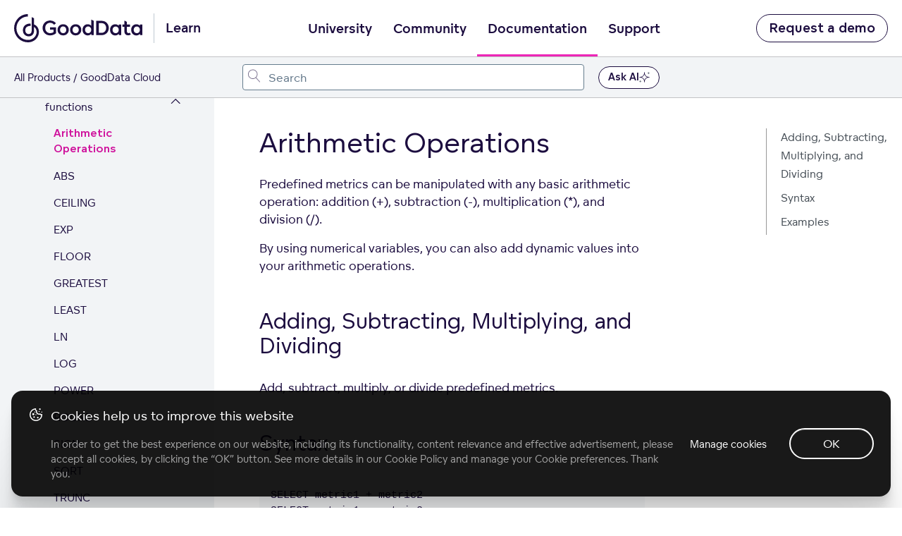

--- FILE ---
content_type: text/html; charset=UTF-8
request_url: https://www.gooddata.com/docs/cloud/create-metrics/maql/math/arithmetic-operations/
body_size: 18554
content:
<!doctype html><html lang=en class=no-js><head><meta charset=utf-8><meta name=viewport content="width=device-width,initial-scale=1,shrink-to-fit=no"><meta name=generator content="Hugo 0.110.0"><link rel=alternate type=application/rss+xml href=https://www.gooddata.com/docs/cloud/create-metrics/maql/math/arithmetic-operations/index.xml><meta name=ROBOTS content="INDEX, FOLLOW"><link rel="shortcut icon" href=https://www.gooddata.com/favicon.ico><link rel=apple-touch-icon href=https://www.gooddata.com/apple-touch-icon.png sizes=180x180><title>Arithmetic Operations
| GoodData Cloud</title><meta name=description content="GoodData Cloud documentation"><meta property="og:title" content="Arithmetic Operations"><meta property="og:description" content="Predefined metrics can be manipulated with any basic arithmetic operation: addition (+), subtraction (-), multiplication (*), and division (/).
By using numerical variables, you can also add dynamic values into your arithmetic operations.
Adding, Subtracting, Multiplying, and Dividing Add, subtract, multiply, or divide predefined metrics.
Syntax SELECT metric1 + metric2 SELECT metric1 - metric2 SELECT metric1 * metric2 SELECT metric1 / metric2 Examples SELECT {metric/expenses} + {metric/salary} SELECT {metric/revenue} - {metric/cost} SELECT {metric/profit} * 0."><meta property="og:type" content="article"><meta property="og:url" content="https://www.gooddata.com/docs/cloud/create-metrics/maql/math/arithmetic-operations/"><meta property="og:image" content="https://www.gooddata.com/docs/og/OG_cloud_doc.webp"><meta property="article:section" content="cloud"><meta property="article:modified_time" content="2026-01-16T14:07:13+00:00"><meta property="og:site_name" content="GoodData Cloud"><meta itemprop=name content="Arithmetic Operations"><meta itemprop=description content="Predefined metrics can be manipulated with any basic arithmetic operation: addition (+), subtraction (-), multiplication (*), and division (/).
By using numerical variables, you can also add dynamic values into your arithmetic operations.
Adding, Subtracting, Multiplying, and Dividing Add, subtract, multiply, or divide predefined metrics.
Syntax SELECT metric1 + metric2 SELECT metric1 - metric2 SELECT metric1 * metric2 SELECT metric1 / metric2 Examples SELECT {metric/expenses} + {metric/salary} SELECT {metric/revenue} - {metric/cost} SELECT {metric/profit} * 0."><meta itemprop=dateModified content="2026-01-16T14:07:13+00:00"><meta itemprop=wordCount content="79"><meta itemprop=image content="https://www.gooddata.com/docs/og/OG_cloud_doc.webp"><meta itemprop=keywords content><meta name=twitter:card content="summary_large_image"><meta name=twitter:image content="https://www.gooddata.com/docs/og/OG_cloud_doc.webp"><meta name=twitter:title content="Arithmetic Operations"><meta name=twitter:description content="Predefined metrics can be manipulated with any basic arithmetic operation: addition (+), subtraction (-), multiplication (*), and division (/).
By using numerical variables, you can also add dynamic values into your arithmetic operations.
Adding, Subtracting, Multiplying, and Dividing Add, subtract, multiply, or divide predefined metrics.
Syntax SELECT metric1 + metric2 SELECT metric1 - metric2 SELECT metric1 * metric2 SELECT metric1 / metric2 Examples SELECT {metric/expenses} + {metric/salary} SELECT {metric/revenue} - {metric/cost} SELECT {metric/profit} * 0."><link rel=preload href=https://www.gooddata.com/docs/scss/main.min.ccd729d0889a4fb110e945874431df6f242822f00a30ae318f480c03da7ad86d.css as=style><link href=https://www.gooddata.com/docs/scss/main.min.ccd729d0889a4fb110e945874431df6f242822f00a30ae318f480c03da7ad86d.css rel=stylesheet integrity><link rel=stylesheet href=https://www.gooddata.com/learn-assets/css/Header.css><link rel=stylesheet href=https://www.gooddata.com/learn-assets/css/Footer.css><link rel=stylesheet type=text/css href="https://www.gooddata.com/learn-assets/css/CookiesBanner.css?v=1"><script>dataLayer=[]</script><script>(function(e,t,n,s,o){e[s]=e[s]||[],e[s].push({"gtm.start":(new Date).getTime(),event:"gtm.js"});var a=t.getElementsByTagName(n)[0],i=t.createElement(n),r=s!="dataLayer"?"&l="+s:"";i.async=!0,i.src="//www.googletagmanager.com/gtm.js?id="+o+r,a.parentNode.insertBefore(i,a)})(window,document,"script","dataLayer","GTM-5G49LK")</script><script src=https://code.jquery.com/jquery-3.5.1.min.js integrity="sha256-9/aliU8dGd2tb6OSsuzixeV4y/faTqgFtohetphbbj0=" crossorigin=anonymous></script>
<link rel=stylesheet href=https://www.gooddata.com/docs/css/prism.css><meta name=addsearch-custom-field content="version=cloud"><link rel=canonical href=https://www.gooddata.com/docs/cloud/create-metrics/maql/math/arithmetic-operations/><script type=application/ld+json>{"@context":"https://schema.org","@graph":[{"@type":"Organization","@id":"https://www.gooddata.com#organization","url":"https://www.gooddata.com","name":"GoodData","logo":{"@type":"ImageObject","@id":"https://www.gooddata.com#logo","url":"https://www.gooddata.com/img/generic/logo-gd-b.svg"},"image":{"@id":"https://www.gooddata.com#logo"}},{"@type":"WebPage","@id":"https://www.gooddata.com/cloud/create-metrics/maql/math/arithmetic-operations/#webpage","url":"https://www.gooddata.com/cloud/create-metrics/maql/math/arithmetic-operations/","name":"Arithmetic Operations | GoodData Cloud Documentation","description":"Predefined metrics can be manipulated with any basic arithmetic operation: addition (+), subtraction (-), multiplication (*), and division (/).\nBy using numerical variables, you can also add dynamic values into your arithmetic operations.\nAdding, Subtracting, Multiplying, and Dividing Add, subtract, multiply, or divide predefined metrics.\nSyntax SELECT metric1 + metric2 SELECT metric1 - metric2 SELECT metric1 * metric2 SELECT metric1 / metric2 Examples SELECT {metric/expenses} + {metric/salary} SELECT {metric/revenue} - {metric/cost} SELECT {metric/profit} * 0.","isPartOf":{"@id":"https://www.gooddata.com#website"},"mainEntityOfPage":{"@id":"https://www.gooddata.com/cloud/create-metrics/maql/math/arithmetic-operations/#techarticle"},"breadcrumb":{"@id":"https://www.gooddata.com/cloud/create-metrics/maql/math/arithmetic-operations/#breadcrumb"}},{"@type":"BreadcrumbList","@id":"https://www.gooddata.com/cloud/create-metrics/maql/math/arithmetic-operations/#breadcrumb","itemListElement":[{"@type":"ListItem","position":1,"name":"Documentation","item":"https://www.gooddata.com/cloud/"},{"@type":"ListItem","position":2,"name":"Create metrics","item":"https://www.gooddata.com/cloud/create-metrics/"},{"@type":"ListItem","position":3,"name":"Maql","item":"https://www.gooddata.com/cloud/create-metrics/maql/"},{"@type":"ListItem","position":4,"name":"Math","item":"https://www.gooddata.com/cloud/create-metrics/maql/math/"},{"@type":"ListItem","position":5,"name":"Arithmetic operations","item":"https://www.gooddata.com/cloud/create-metrics/maql/math/arithmetic-operations/"}]},{"@type":"TechArticle","@id":"https://www.gooddata.com/cloud/create-metrics/maql/math/arithmetic-operations/#techarticle","mainEntityOfPage":{"@id":"https://www.gooddata.com/cloud/create-metrics/maql/math/arithmetic-operations/#webpage","@type":"WebPage"},"headline":"Arithmetic Operations","description":"Predefined metrics can be manipulated with any basic arithmetic operation: addition (+), subtraction (-), multiplication (*), and division (/).\nBy using numerical variables, you can also add dynamic values into your arithmetic operations.\nAdding, Subtracting, Multiplying, and Dividing Add, subtract, multiply, or divide predefined metrics.\nSyntax SELECT metric1 + metric2 SELECT metric1 - metric2 SELECT metric1 * metric2 SELECT metric1 / metric2 Examples SELECT {metric/expenses} + {metric/salary} SELECT {metric/revenue} - {metric/cost} SELECT {metric/profit} * 0.","image":"https://www.gooddata.com/docs/og/OG_cloud_doc.webp","author":{"@id":"https://www.gooddata.com#organization"},"publisher":{"@id":"https://www.gooddata.com#organization"},"dateModified":"2026-01-16T14:07:13.033658849Z","articleSection":"Mathematical functions"}]}</script><script>console.log("Page Section: cloud"),console.log("Page Parent: Mathematical functions")</script></head><body class="td-page docs" id=top><noscript><iframe src="//www.googletagmanager.com/ns.html?id=GTM-5G49LK" height=0 width=0 style=display:none;visibility:hidden></iframe></noscript><div class=skip-links><a href=#main-content tabindex=2 class=skip-link>Skip to main content</a>
<a href=#gd-docs-menu tabindex=3 class=skip-link>Skip to sidebar</a>
<a href=#adds-container tabindex=4 class=skip-link>Skip to search</a></div><header aria-label="Main site header"><div class="gd-docs-header-nav gd-docs-header-nav__first"><nav class=gd-docs-header-nav__left aria-label=Homepage><a tabindex=1 class="gd-docs-header-nav__logo gd-header-nav__logo" href=https://www.gooddata.com/docs/ aria-label="Go to documentation homepage"><svg aria-hidden="true" aria-labelledby="gooddata-logo" role="img" width="182" height="40" viewBox="0 0 182 40" fill="none" xmlns="http://www.w3.org/2000/svg"><title id="gooddata-logo">GoodData Logo</title><path d="M35.2037 25.0974C35.0897 20.1201 32.4034 16.1694 28.3023 14.6252V5.9625c-1.0356-.67706-2.1376-1.23682-3.288-1.66717V22.9319c0 3.6919-1.6745 5.3405-4.3655 5.3405-2.6198.0-4.8113-2.0239-4.8113-5.4084.0-3.7777 2.8787-6.0847 6.6481-6.0847C22.8347 16.7728 23.1902 16.7914 23.5393 16.8473v-3.298C23.1902 13.4878 22.841 13.4571 22.4856 13.4636c-5.5943.0-9.978 3.5074-9.978 9.4076.0 5.673 3.9562 8.6999 8.3644 8.6999 2.0894.0 3.8961-.726400000000002 5.143-1.9754 1.2462-1.2489 2.3008-3.052 2.3008-6.2205V18.2127c2.2762 1.1632 3.649 3.9807 3.6553 7.205C31.9593 31.4902 26.4489 36.622 19.9877 36.622 19.8373 36.622 19.7225 36.622 19.572 36.6155 15.14 36.6098 11.244 34.9726 8.08818 31.7426c-2.27064-2.3256-3.82399-5.2854-4.45024-8.5033-.62625-3.2243-.30719-6.5587.9271-9.5986C5.79379 10.6073 7.8768 8.01068 10.5504 6.18334 13.2241 4.356 16.368 3.38369 19.5831 3.38369V0c-2.5715.0-5.1184.516894-7.4912 1.51995C9.71912 2.523 7.55773 3.99927 5.73916 5.85168 2.06559 9.59857.0 14.6866.0 19.9907c0 5.3032 2.05926 10.3921 5.72649 14.1455C9.39373 37.8895 14.3736 40 19.5649 40H19.9806C21.5767 40 23.1664 39.7476 24.696 39.2615 24.7024 39.2615 24.7079 39.255 24.7143 39.255 26.9239 38.5537 28.9476 37.3597 30.6458 35.7605c2.9325-2.7689 4.5468-6.4293 4.5587-10.3242C35.2101 25.4234 35.2037 25.1038 35.2037 25.0974z" fill="#1c0d3f"/><path d="M40.4425 19.6372c0-5.5807 4.0235-10.07257 9.6724-10.50858C50.4079 9.10112 50.7008 9.10112 51.0206 9.10112 51.3136 9.10112 51.6334 9.10112 51.9002 9.12862 55.8169 9.42792 58.4018 11.633 59.3875 12.9669l-2.6111 2.1509c-1.1725-1.579-3.0109-2.777-5.755-2.8037-4.0496.0-6.8744 3.158-6.8744 7.2956.0 4.1651 2.824 7.3773 6.8744 7.3773C53.2066 26.9595 54.9119 26.3334 56.0837 25.4355v-3.539H50.8876V18.7927h8.686v8.2485c-1.6254 1.5515-4.4764 3.158-8.553 3.158C44.8658 30.1725 40.4425 25.4905 40.4425 19.6372zM116.479 29.7867V9.55978h6.901c2.452.0 4.584.3268 6.50200000000001 1.55152 2.798 1.7966 4.529 4.9546 4.529 8.5486.0 3.6207-1.732 6.7787-4.529 8.5753C127.964 29.4599 125.832 29.7867 123.38 29.7867h-6.901zm3.651-3.213h3.117C124.953 26.5737 126.391 26.4378 127.804 25.5116 129.589 24.3136 130.682 22.1085 130.682 19.6316 130.682 17.2089 129.589 15.0038 127.804 13.8058c-1.413-.9254-2.851-1.0888-4.583-1.0888H120.13V26.5737zM61.6257 22.2775c0-4.356 3.3838-7.895 7.99319999999999-7.895 4.6632.0 8.0201 3.539 8.0201 7.895s-3.3569 7.9217-8.0201 7.9217C64.9826 30.2 61.6257 26.661 61.6257 22.2775zM136.143 22.3269c0-4.356 2.904-7.895 7.35400000000001-7.895C145.895 14.4319 147.547 15.4665 148.453 16.6095H148.48L148.64 14.8671H151.971L151.998 29.8126H148.72L148.56 27.9343 148.507 27.9068C147.655 29.159 145.923 30.2478 143.551 30.2478 139.021 30.2494 136.143 26.6829 136.143 22.3269zM74.0683 22.3325c0-2.6953-1.7323-4.8462-4.4494-4.8462-2.66419999999999.0-4.4495 2.1509-4.4495 4.8462.0 2.6136 1.78530000000001 4.737 4.4495 4.737 2.7179.0 4.4494-2.1234 4.4494-4.737zM148.533 22.3269C148.533 19.6591 146.827 17.5357 144.109 17.5357c-2.61100000000002.0-4.423 2.1234-4.423 4.7912S141.498 27.1181 144.109 27.1181C146.828 27.1189 148.533 24.9947 148.533 22.3269zM157.485 27.8809C156.739 26.8738 156.526 25.6758 156.526 24.0968V17.89H153.808V14.8679H156.526V9.28717C156.633 9.31467 156.713 9.34136 156.819 9.39637 157.351 9.61397 157.911 9.83156 158.417 10.1042 158.977 10.4035 159.51 10.7028 160.043 11.0296v3.8383H164.546V17.89H160.043v5.9892C160.043 24.8596 160.176 25.6216 160.575 26.1118 160.948 26.6287 161.561 26.9288 162.334 26.9288 163.213 26.9288 163.906 26.6295 164.305 26.3302L165.611 28.8896C164.971 29.4065 163.559 30.0601 161.854 30.0601 160.07 30.0585 158.418 29.4057 157.485 27.8809zM79.3713 22.2775c0-4.356 3.35679999999999-7.895 7.9931-7.895 4.63629999999999.0 8.0201 3.539 8.0201 7.895S92.0007 30.1992 87.3644 30.1992C82.7012 30.2 79.3713 26.661 79.3713 22.2775zM91.8139 22.3325c0-2.6953-1.75840000000001-4.8462-4.4495-4.8462-2.691.0-4.4494 2.1509-4.4494 4.8462.0 2.6136 1.75839999999999 4.737 4.4494 4.737 2.69109999999999.0 4.4495-2.1234 4.4495-4.737zM166.145 22.3269c0-4.356 2.904-7.895 7.35399999999999-7.895C175.897 14.4319 177.549 15.4665 178.455 16.6095H178.482L178.642 14.8671H181.973L182 29.8126H178.722L178.562 27.9343 178.509 27.9068C177.657 29.159 175.925 30.2478 173.553 30.2478 169.023 30.2494 166.145 26.6829 166.145 22.3269zm12.39.0c0-2.6678-1.70499999999998-4.7912-4.423-4.7912-2.61099999999999.0-4.423 2.1234-4.423 4.7912S171.501 27.1181 174.112 27.1181C176.83 27.1189 178.535 24.9947 178.535 22.3269zM101.912 29.764C98.9013 28.7019 97.0899 25.7348 97.0899 22.2775c0-4.356 2.904-7.895 7.3541-7.895 2.398.0 4.05 1.0346 4.956 2.1776H109.427V7.78906l.506.19091C110.519 8.22507 111.079 8.47017 111.612 8.76947 112.064 9.01457 112.517 9.25967 112.944 9.55896V29.764H109.666L109.506 27.8857 109.453 27.8582C108.921 28.6202 108.068 29.328 106.948 29.764 106.229 30.0366 105.403 30.1992 104.497 30.1992 103.565 30.2 102.685 30.0366 101.912 29.764zM109.479 22.2775c0-2.6678-1.705-4.7912-4.423-4.7912-2.611.0-4.423 2.1234-4.423 4.7912s1.812 4.7912 4.423 4.7912C107.774 27.0695 109.479 24.9461 109.479 22.2775z" fill="#1c0d3f"/></svg></a><span class=gd-header-nav__logo-text>Learn</span></nav><nav class="gd-docs-header-nav__center gd-header" aria-label=Main><input type=checkbox hidden tabindex=-1 id=gd-header-mobile-menu-trigger-input name=gd-header-mobile-menu-trigger-input class="gd-header-mobile gd-header-mobile-menu-trigger-input" aria-label="Open navigation menu" aria-controls=gd-header-mobile-menu aria-expanded=false>
<button id=gd-header-mobile-menu-button tabindex=5 type=button class="gd-header-mobile gd-header-mobile-menu-trigger" aria-controls=gd-header-mobile-menu aria-expanded=false aria-label="Open navigation menu">
<span aria-hidden=true></span></button><ul id=gd-header-mobile-menu class="gd-docs-header-nav__menu gd-header-links"><li class="gd-docs-header-nav__menuitem gd-header-link-item gd-header-link-item-mobile-only"><a href=https://www.gooddata.com/learn/ class="gd-docs-header-nav__menulink gd-header-link gd-header-link__main">Learn</a></li><li class="gd-docs-header-nav__menuitem gd-header-link-item"><a href=https://university.gooddata.com/ class="gd-docs-header-nav__menulink gd-header-link">University</a></li><li class="gd-docs-header-nav__menuitem gd-header-link-item"><a href=https://community.gooddata.com/ class="gd-docs-header-nav__menulink gd-header-link">Community</a></li><li class="gd-docs-header-nav__menuitem gd-header-link-item"><a href=https://www.gooddata.com/docs/ class="gd-docs-header-nav__menulink gd-header-link gd-header-link__active">Documentation</a></li><li class="gd-docs-header-nav__menuitem gd-header-link-item"><a href=https://support.gooddata.com/hc/en-us class="gd-docs-header-nav__menulink gd-header-link">Support</a></li><li class="gd-docs-header-nav__menuitem gd-header-link-item gd-header-link-item-mobile-only"><a href=https://www.gooddata.com/ class="gd-docs-header-nav__menulink gd-header-link">Go to GoodData.com</a></li></ul></nav><div class=gd-docs-header-nav__right><a href=https://www.gooddata.com/request-a-demo/ class="gd-docs-header-nav__cta gd-docs-header-nav__secondary">Request a demo</a></div></div><div class="gd-docs-header-nav gd-docs-header-nav__second"><div class=gd-docs-header-nav__desktop><nav class=gd-docs-header-nav__left aria-label=Breadcrumbs><ul class=gd-breadcrumb><li class=gd-breadcrumb-item><a href=https://www.gooddata.com/docs/>All Products</a></li><li class=gd-breadcrumb-item>GoodData Cloud</li></ul></nav></div><div class=gd-docs-header-nav__center><div id=adds-container class=gd-docs-header-nav__search></div></div><div class=ask-ai-button-container><button class="gd-docs-header-nav__cta gd-docs-header-nav__github open-kapa-widget ask-ai-button" id=ask-ai-button>
Ask AI<div class=ask-ai-icon><svg aria-hidden="true" width="20" height="20" viewBox="0 0 20 20" fill="none" xmlns="http://www.w3.org/2000/svg"><g clip-path="url(#clip0_1027_4269)"><path fill-rule="evenodd" clip-rule="evenodd" d="M10.2831.240328C10.2303-.0801093 9.76964-.0801093 9.71686.240328L9.17943 3.50312C8.69958 6.41631 6.41631 8.69958 3.50312 9.17943L.240328 9.71686C-.0801094 9.76964-.0801094 10.2303.240328 10.2832l3.262792.5374C6.41631 11.3005 8.69958 13.5837 9.17943 16.4969L9.71686 19.7597C9.76964 20.0801 10.2303 20.0801 10.2831 19.7597L10.8206 16.4969C11.3005 13.5837 13.5837 11.3005 16.4969 10.8206l3.2628-.5374C20.0801 10.2303 20.0801 9.76964 19.7597 9.71686L16.4969 9.17943C13.5837 8.69958 11.3005 6.41631 10.8206 3.50312L10.2831.240328zM10 4.43418C10.7291 7.14667 12.8533 9.27095 15.5658 10 12.8533 10.7291 10.7291 12.8534 10 15.5659 9.27095 12.8534 7.14666 10.7291 4.43418 10 7.14667 9.27095 9.27095 7.14667 10 4.43418z" fill="#1c0d3f"/><path d="M1.99248 15.7624C2.03283 15.5175 2.38509 15.5175 2.42545 15.7624 2.57831 16.6904 3.30566 17.4178 4.2337 17.5707 4.47869 17.611 4.47869 17.9633 4.2337 18.0037 3.30566 18.1565 2.57831 18.8838 2.42545 19.812 2.38509 20.0569 2.03283 20.0569 1.99248 19.812c-.15286-.9282-.88023-1.6555-1.808248-1.8083C-.0607598 17.9633-.0607598 17.611.184232 17.5707 1.11225 17.4178 1.83962 16.6904 1.99248 15.7624z" fill="#6d7680"/><path d="M18.0085.184232C17.968-.0607596 17.6159-.0607596 17.5755.184232 17.4226 1.11226 16.6952 1.83962 15.7672 1.99249 15.5223 2.03283 15.5223 2.38509 15.7672 2.42545 16.6952 2.57831 17.4226 3.30567 17.5755 4.2337 17.6159 4.47869 17.968 4.47869 18.0085 4.2337 18.1612 3.30567 18.8886 2.57831 19.8167 2.42545 20.0616 2.38509 20.0616 2.03283 19.8167 1.99249 18.8886 1.83962 18.1612 1.11226 18.0085.184232z" fill="#6d7680"/></g><defs><clipPath id="clip0_1027_4269"><rect width="20" height="20" fill="#fff"/></clipPath></defs></svg></div></button></div><div class=gd-docs-header-nav__right><script>window.actualVersion="Cloud",window.versionsJsonUrl="https://www.gooddata.com/docs/versions.json",window.baseUrl="https://www.gooddata.com/",window.baseUrl==="https://www.gooddata.com/"&&(window.baseUrl="https://www.gooddata.com/docs/")</script></div></div></header><div class="container-fluid td-outer"><div class=td-main><div class=gd-docs-header-nav__mobile><nav class=gd-docs-header-nav__left aria-label=Breadcrumbs><ul class=gd-breadcrumb><li class=gd-breadcrumb-item><a href=https://www.gooddata.com/docs/>All Products</a></li><li class=gd-breadcrumb-item>GoodData Cloud</li></ul></nav></div><div class="row flex-xl-nowrap"><div class="col-12 col-lg-4 col-xl-3 td-sidebar d-print-none"><button type=button id=gd-docs-menu__mobile-trigger class=gd-docs-menu__mobile-btn aria-expanded=false aria-controls=gd-docs-menu aria-label="Toggle navigation menu">
<span class=gd-docs-menu__mobile-icon aria-hidden=true></span></button><div class=gd-docs-menu__mobile-bg></div><nav id=gd-docs-menu class="gd-docs-menu init" aria-label=Articles><div class=sidebar-skip-links><a href=#main-content class="skip-link skip-link--sidebar">Skip to main content</a></div><script>window.actualVersion="Cloud",window.versionsJsonUrl="https://www.gooddata.com/docs/versions.json",window.baseUrl="https://www.gooddata.com/",window.baseUrl==="https://www.gooddata.com/"&&(window.baseUrl="https://www.gooddata.com/docs/")</script><ul class="gd-docs-menu-section gd-docs-menu-section__root"><li class=gd-docs-menu-page><div class=gd-docs-menu-page__title><a href=https://www.gooddata.com/docs/cloud/ class=gd-docs-menu-page__link>Home</a></div></li></ul><ul class=gd-docs-menu-section><li class=gd-docs-menu-page><div class=gd-docs-menu-page__title><a href=https://www.gooddata.com/docs/cloud/getting-started/ class=gd-docs-menu-page__link>Getting Started</a>
<button type=button id=btn-cloud_getting-started class=gd-docs-menu-page__toggle-btn aria-expanded=false aria-controls=section-cloud_getting-started aria-label="Expand Getting Started section">
<span class=gd-docs-menu-page__chevron><svg aria-hidden="true" focusable="false" width="21" height="25" fill="none" xmlns="http://www.w3.org/2000/svg" aria-hidden="true"><path d="M4 15.4956c0 .0423.00635.0846.01904.127.01693.038.04232.074.07617.1079.06348.0634.13965.0952.22852.0952s.16504-.0318.22852-.0952l5.62405-5.6241 5.6176 5.6241c.0635.0634.1397.0952.2286.0952.0931.0.1713-.0318.2348-.0952.0635-.0635.0952-.1397.0952-.2285.0-.0931-.0317-.1714-.0952-.2349l-5.8525-5.8462c-.0635-.06348-.1397-.09522-.2285-.09522-.0889.0-.1651.03174-.22855.09522l-5.85254 5.8462c-.03385.0338-.05924.0719-.07617.1142-.01269.0381-.01904.0762-.01904.1143z" fill="#1c0d3f"/><path d="m4.01904 15.6226-.23945.0718.00456.0152.00644.0145.22845-.1015zm.07617.1079.17678-.1768-.17678.1768zm6.08109-5.6241.1768-.17663-.1767-.17698-.17691.17688.17681.17673zm5.6176 5.6241-.1768.1766 1e-4 1e-4.1767-.1767zm.4634-.4634.1768-.1768-1e-4-1e-4-.1767.1769zm-5.8525-5.8462-.1768.17678 1e-4 9e-5.1767-.17687zm-.45705.0.17665.17687 1e-4-9e-5-.17675-.17678zm-5.85254 5.8462-.17668-.1769-9e-5 1e-4.17677.1768zm-.07617.1142-.23212-.0928-.00272.0068-.00233.007.23717.079zm-.26904.1143c0 .0677.01021.1342.02959.1988l.47891-.1437c-.00601-.02-.0085-.0382-.0085-.0551h-.5zm.04059.2285c.0311.07.07548.1308.12785.1831l.35355-.3535c-.01534-.0154-.02174-.0265-.02449-.0327l-.45691.2031zm.12785.1831c.10982.1099.24937.1685.40529.1685v-.5c-.02181.0-.03461-.0049-.05174-.022l-.35355.3535zm.40529.1685c.15592.0.29547-.0586.40529-.1685l-.35355-.3535c-.01713.0171-.02993.022-.05174.022v.5zm.40529-.1685 5.62398-5.624-.35351-.35353-5.62402 5.62403.35355.3535zm5.27037-5.6241 5.61771 5.624.3537-.3533-5.6177-5.62403-.35371.35333zm5.61781 5.6241c.1098.1099.2493.1685.4053.1685v-.5c-.0218.0-.0347-.0049-.0518-.022l-.3535.3535zm.4053.1685c.1566.0.2993-.0562.4116-.1685l-.3536-.3535c-.0146.0147-.0285.022-.058.022v.5zm.4116-.1685c.1098-.1098.1684-.2493.1684-.4052h-.5c0 .0218-.0048.0346-.022.0517l.3536.3535zm.1684-.4052c0-.1567-.0561-.2994-.1684-.4117l-.3536.3536c.0147.0147.022.0285.022.0581h.5zm-.1685-.4118-5.8525-5.84617-.3534.35374 5.8525 5.84623.3534-.3538zm-5.8524-5.84608c-.1099-.10982-.2494-.16844-.4053-.16844v.5c.0218.0.0346.00487.0517.022l.3536-.35356zm-.4053-.16844c-.156.0-.2955.05862-.40532.16844l.35352.35356c.0172-.01713.03-.022.0518-.022v-.5zm-.40523.16835L3.91853 15.0902l.35337.3538 5.8525-5.84623-.35333-.35374zM3.91844 15.0903c-.05657.0566-.10138.1229-.13152.1982l.46424.1857c.00372-.0093.00969-.0192.02083-.0303l-.35355-.3536zm-.13657.212c-.02073.0622-.03187.1269-.03187.1933h.5c0-.0098.00155-.0212.00621-.0352l-.47434-.1581z" fill="#1c0d3f"/></svg></span></button></div><div id=section-cloud_getting-started class=gd-docs-menu-section-wrapper><ul class=gd-docs-menu-section><li class=gd-docs-menu-page><div class=gd-docs-menu-page__title><a href=https://www.gooddata.com/docs/cloud/getting-started/connect-data/ class=gd-docs-menu-page__link>1. Connect Data</a></div></li><li class=gd-docs-menu-page><div class=gd-docs-menu-page__title><a href=https://www.gooddata.com/docs/cloud/getting-started/create-workspace/ class=gd-docs-menu-page__link>2. Create Workspace</a></div></li><li class=gd-docs-menu-page><div class=gd-docs-menu-page__title><a href=https://www.gooddata.com/docs/cloud/getting-started/build-ldm/ class=gd-docs-menu-page__link>3. Build Logical Data Model</a></div></li><li class=gd-docs-menu-page><div class=gd-docs-menu-page__title><a href=https://www.gooddata.com/docs/cloud/getting-started/create-visualization/ class=gd-docs-menu-page__link>4. Create Visualization</a></div></li><li class=gd-docs-menu-page><div class=gd-docs-menu-page__title><a href=https://www.gooddata.com/docs/cloud/getting-started/create-metrics/ class=gd-docs-menu-page__link>5. Create Metrics</a></div></li><li class=gd-docs-menu-page><div class=gd-docs-menu-page__title><a href=https://www.gooddata.com/docs/cloud/getting-started/create-dashboard/ class=gd-docs-menu-page__link>6. Create Dashboard</a></div></li><li class=gd-docs-menu-page><div class=gd-docs-menu-page__title><a href=https://www.gooddata.com/docs/cloud/getting-started/embed/ class=gd-docs-menu-page__link>7. Embed Dashboard</a></div></li></ul></div></li><li class=gd-docs-menu-page><div class=gd-docs-menu-page__title><a href=https://www.gooddata.com/docs/cloud/manage-organization/ class=gd-docs-menu-page__link>Manage Organization</a>
<button type=button id=btn-cloud_manage-organization class=gd-docs-menu-page__toggle-btn aria-expanded=false aria-controls=section-cloud_manage-organization aria-label="Expand Manage Organization section">
<span class=gd-docs-menu-page__chevron><svg aria-hidden="true" focusable="false" width="21" height="25" fill="none" xmlns="http://www.w3.org/2000/svg" aria-hidden="true"><path d="M4 15.4956c0 .0423.00635.0846.01904.127.01693.038.04232.074.07617.1079.06348.0634.13965.0952.22852.0952s.16504-.0318.22852-.0952l5.62405-5.6241 5.6176 5.6241c.0635.0634.1397.0952.2286.0952.0931.0.1713-.0318.2348-.0952.0635-.0635.0952-.1397.0952-.2285.0-.0931-.0317-.1714-.0952-.2349l-5.8525-5.8462c-.0635-.06348-.1397-.09522-.2285-.09522-.0889.0-.1651.03174-.22855.09522l-5.85254 5.8462c-.03385.0338-.05924.0719-.07617.1142-.01269.0381-.01904.0762-.01904.1143z" fill="#1c0d3f"/><path d="m4.01904 15.6226-.23945.0718.00456.0152.00644.0145.22845-.1015zm.07617.1079.17678-.1768-.17678.1768zm6.08109-5.6241.1768-.17663-.1767-.17698-.17691.17688.17681.17673zm5.6176 5.6241-.1768.1766 1e-4 1e-4.1767-.1767zm.4634-.4634.1768-.1768-1e-4-1e-4-.1767.1769zm-5.8525-5.8462-.1768.17678 1e-4 9e-5.1767-.17687zm-.45705.0.17665.17687 1e-4-9e-5-.17675-.17678zm-5.85254 5.8462-.17668-.1769-9e-5 1e-4.17677.1768zm-.07617.1142-.23212-.0928-.00272.0068-.00233.007.23717.079zm-.26904.1143c0 .0677.01021.1342.02959.1988l.47891-.1437c-.00601-.02-.0085-.0382-.0085-.0551h-.5zm.04059.2285c.0311.07.07548.1308.12785.1831l.35355-.3535c-.01534-.0154-.02174-.0265-.02449-.0327l-.45691.2031zm.12785.1831c.10982.1099.24937.1685.40529.1685v-.5c-.02181.0-.03461-.0049-.05174-.022l-.35355.3535zm.40529.1685c.15592.0.29547-.0586.40529-.1685l-.35355-.3535c-.01713.0171-.02993.022-.05174.022v.5zm.40529-.1685 5.62398-5.624-.35351-.35353-5.62402 5.62403.35355.3535zm5.27037-5.6241 5.61771 5.624.3537-.3533-5.6177-5.62403-.35371.35333zm5.61781 5.6241c.1098.1099.2493.1685.4053.1685v-.5c-.0218.0-.0347-.0049-.0518-.022l-.3535.3535zm.4053.1685c.1566.0.2993-.0562.4116-.1685l-.3536-.3535c-.0146.0147-.0285.022-.058.022v.5zm.4116-.1685c.1098-.1098.1684-.2493.1684-.4052h-.5c0 .0218-.0048.0346-.022.0517l.3536.3535zm.1684-.4052c0-.1567-.0561-.2994-.1684-.4117l-.3536.3536c.0147.0147.022.0285.022.0581h.5zm-.1685-.4118-5.8525-5.84617-.3534.35374 5.8525 5.84623.3534-.3538zm-5.8524-5.84608c-.1099-.10982-.2494-.16844-.4053-.16844v.5c.0218.0.0346.00487.0517.022l.3536-.35356zm-.4053-.16844c-.156.0-.2955.05862-.40532.16844l.35352.35356c.0172-.01713.03-.022.0518-.022v-.5zm-.40523.16835L3.91853 15.0902l.35337.3538 5.8525-5.84623-.35333-.35374zM3.91844 15.0903c-.05657.0566-.10138.1229-.13152.1982l.46424.1857c.00372-.0093.00969-.0192.02083-.0303l-.35355-.3536zm-.13657.212c-.02073.0622-.03187.1269-.03187.1933h.5c0-.0098.00155-.0212.00621-.0352l-.47434-.1581z" fill="#1c0d3f"/></svg></span></button></div><div id=section-cloud_manage-organization class=gd-docs-menu-section-wrapper><ul class=gd-docs-menu-section><li class=gd-docs-menu-page><div class=gd-docs-menu-page__title><a href=https://www.gooddata.com/docs/cloud/manage-organization/user-token/ class=gd-docs-menu-page__link>Create an API Access Token</a></div></li><li class=gd-docs-menu-page><div class=gd-docs-menu-page__title><a href=https://www.gooddata.com/docs/cloud/manage-organization/set-up-authentication/ class=gd-docs-menu-page__link>Set Up Authentication</a>
<button type=button id=btn-cloud_manage-organization_set-up-authentication class=gd-docs-menu-page__toggle-btn aria-expanded=false aria-controls=section-cloud_manage-organization_set-up-authentication aria-label="Expand Set Up Authentication section">
<span class=gd-docs-menu-page__chevron><svg aria-hidden="true" focusable="false" width="21" height="25" fill="none" xmlns="http://www.w3.org/2000/svg" aria-hidden="true"><path d="M4 15.4956c0 .0423.00635.0846.01904.127.01693.038.04232.074.07617.1079.06348.0634.13965.0952.22852.0952s.16504-.0318.22852-.0952l5.62405-5.6241 5.6176 5.6241c.0635.0634.1397.0952.2286.0952.0931.0.1713-.0318.2348-.0952.0635-.0635.0952-.1397.0952-.2285.0-.0931-.0317-.1714-.0952-.2349l-5.8525-5.8462c-.0635-.06348-.1397-.09522-.2285-.09522-.0889.0-.1651.03174-.22855.09522l-5.85254 5.8462c-.03385.0338-.05924.0719-.07617.1142-.01269.0381-.01904.0762-.01904.1143z" fill="#1c0d3f"/><path d="m4.01904 15.6226-.23945.0718.00456.0152.00644.0145.22845-.1015zm.07617.1079.17678-.1768-.17678.1768zm6.08109-5.6241.1768-.17663-.1767-.17698-.17691.17688.17681.17673zm5.6176 5.6241-.1768.1766 1e-4 1e-4.1767-.1767zm.4634-.4634.1768-.1768-1e-4-1e-4-.1767.1769zm-5.8525-5.8462-.1768.17678 1e-4 9e-5.1767-.17687zm-.45705.0.17665.17687 1e-4-9e-5-.17675-.17678zm-5.85254 5.8462-.17668-.1769-9e-5 1e-4.17677.1768zm-.07617.1142-.23212-.0928-.00272.0068-.00233.007.23717.079zm-.26904.1143c0 .0677.01021.1342.02959.1988l.47891-.1437c-.00601-.02-.0085-.0382-.0085-.0551h-.5zm.04059.2285c.0311.07.07548.1308.12785.1831l.35355-.3535c-.01534-.0154-.02174-.0265-.02449-.0327l-.45691.2031zm.12785.1831c.10982.1099.24937.1685.40529.1685v-.5c-.02181.0-.03461-.0049-.05174-.022l-.35355.3535zm.40529.1685c.15592.0.29547-.0586.40529-.1685l-.35355-.3535c-.01713.0171-.02993.022-.05174.022v.5zm.40529-.1685 5.62398-5.624-.35351-.35353-5.62402 5.62403.35355.3535zm5.27037-5.6241 5.61771 5.624.3537-.3533-5.6177-5.62403-.35371.35333zm5.61781 5.6241c.1098.1099.2493.1685.4053.1685v-.5c-.0218.0-.0347-.0049-.0518-.022l-.3535.3535zm.4053.1685c.1566.0.2993-.0562.4116-.1685l-.3536-.3535c-.0146.0147-.0285.022-.058.022v.5zm.4116-.1685c.1098-.1098.1684-.2493.1684-.4052h-.5c0 .0218-.0048.0346-.022.0517l.3536.3535zm.1684-.4052c0-.1567-.0561-.2994-.1684-.4117l-.3536.3536c.0147.0147.022.0285.022.0581h.5zm-.1685-.4118-5.8525-5.84617-.3534.35374 5.8525 5.84623.3534-.3538zm-5.8524-5.84608c-.1099-.10982-.2494-.16844-.4053-.16844v.5c.0218.0.0346.00487.0517.022l.3536-.35356zm-.4053-.16844c-.156.0-.2955.05862-.40532.16844l.35352.35356c.0172-.01713.03-.022.0518-.022v-.5zm-.40523.16835L3.91853 15.0902l.35337.3538 5.8525-5.84623-.35333-.35374zM3.91844 15.0903c-.05657.0566-.10138.1229-.13152.1982l.46424.1857c.00372-.0093.00969-.0192.02083-.0303l-.35355-.3536zm-.13657.212c-.02073.0622-.03187.1269-.03187.1933h.5c0-.0098.00155-.0212.00621-.0352l-.47434-.1581z" fill="#1c0d3f"/></svg></span></button></div><div id=section-cloud_manage-organization_set-up-authentication class=gd-docs-menu-section-wrapper><ul class=gd-docs-menu-section><li class=gd-docs-menu-page><div class=gd-docs-menu-page__title><a href=https://www.gooddata.com/docs/cloud/manage-organization/set-up-authentication/aws-cognito/ class=gd-docs-menu-page__link>Example: Using Amazon Cognito</a></div></li><li class=gd-docs-menu-page><div class=gd-docs-menu-page__title><a href=https://www.gooddata.com/docs/cloud/manage-organization/set-up-authentication/oidc-code-flow/ class=gd-docs-menu-page__link>OIDC Code Flow</a></div></li><li class=gd-docs-menu-page><div class=gd-docs-menu-page__title><a href=https://www.gooddata.com/docs/cloud/manage-organization/set-up-authentication/oidc-cookies/ class=gd-docs-menu-page__link>OIDC Tokens Security</a></div></li><li class=gd-docs-menu-page><div class=gd-docs-menu-page__title><a href=https://www.gooddata.com/docs/cloud/manage-organization/set-up-authentication/federated-id-management/ class=gd-docs-menu-page__link>Federated Identity Management</a></div></li><li class=gd-docs-menu-page><div class=gd-docs-menu-page__title><a href=https://www.gooddata.com/docs/cloud/manage-organization/set-up-authentication/saml-authentication/ class=gd-docs-menu-page__link>SAML Authentication</a></div></li></ul></div></li><li class=gd-docs-menu-page><div class=gd-docs-menu-page__title><a href=https://www.gooddata.com/docs/cloud/manage-organization/jwt-access-token/ class=gd-docs-menu-page__link>Set Up JWT Authentication</a>
<button type=button id=btn-cloud_manage-organization_jwt-access-token class=gd-docs-menu-page__toggle-btn aria-expanded=false aria-controls=section-cloud_manage-organization_jwt-access-token aria-label="Expand Set Up JWT Authentication section">
<span class=gd-docs-menu-page__chevron><svg aria-hidden="true" focusable="false" width="21" height="25" fill="none" xmlns="http://www.w3.org/2000/svg" aria-hidden="true"><path d="M4 15.4956c0 .0423.00635.0846.01904.127.01693.038.04232.074.07617.1079.06348.0634.13965.0952.22852.0952s.16504-.0318.22852-.0952l5.62405-5.6241 5.6176 5.6241c.0635.0634.1397.0952.2286.0952.0931.0.1713-.0318.2348-.0952.0635-.0635.0952-.1397.0952-.2285.0-.0931-.0317-.1714-.0952-.2349l-5.8525-5.8462c-.0635-.06348-.1397-.09522-.2285-.09522-.0889.0-.1651.03174-.22855.09522l-5.85254 5.8462c-.03385.0338-.05924.0719-.07617.1142-.01269.0381-.01904.0762-.01904.1143z" fill="#1c0d3f"/><path d="m4.01904 15.6226-.23945.0718.00456.0152.00644.0145.22845-.1015zm.07617.1079.17678-.1768-.17678.1768zm6.08109-5.6241.1768-.17663-.1767-.17698-.17691.17688.17681.17673zm5.6176 5.6241-.1768.1766 1e-4 1e-4.1767-.1767zm.4634-.4634.1768-.1768-1e-4-1e-4-.1767.1769zm-5.8525-5.8462-.1768.17678 1e-4 9e-5.1767-.17687zm-.45705.0.17665.17687 1e-4-9e-5-.17675-.17678zm-5.85254 5.8462-.17668-.1769-9e-5 1e-4.17677.1768zm-.07617.1142-.23212-.0928-.00272.0068-.00233.007.23717.079zm-.26904.1143c0 .0677.01021.1342.02959.1988l.47891-.1437c-.00601-.02-.0085-.0382-.0085-.0551h-.5zm.04059.2285c.0311.07.07548.1308.12785.1831l.35355-.3535c-.01534-.0154-.02174-.0265-.02449-.0327l-.45691.2031zm.12785.1831c.10982.1099.24937.1685.40529.1685v-.5c-.02181.0-.03461-.0049-.05174-.022l-.35355.3535zm.40529.1685c.15592.0.29547-.0586.40529-.1685l-.35355-.3535c-.01713.0171-.02993.022-.05174.022v.5zm.40529-.1685 5.62398-5.624-.35351-.35353-5.62402 5.62403.35355.3535zm5.27037-5.6241 5.61771 5.624.3537-.3533-5.6177-5.62403-.35371.35333zm5.61781 5.6241c.1098.1099.2493.1685.4053.1685v-.5c-.0218.0-.0347-.0049-.0518-.022l-.3535.3535zm.4053.1685c.1566.0.2993-.0562.4116-.1685l-.3536-.3535c-.0146.0147-.0285.022-.058.022v.5zm.4116-.1685c.1098-.1098.1684-.2493.1684-.4052h-.5c0 .0218-.0048.0346-.022.0517l.3536.3535zm.1684-.4052c0-.1567-.0561-.2994-.1684-.4117l-.3536.3536c.0147.0147.022.0285.022.0581h.5zm-.1685-.4118-5.8525-5.84617-.3534.35374 5.8525 5.84623.3534-.3538zm-5.8524-5.84608c-.1099-.10982-.2494-.16844-.4053-.16844v.5c.0218.0.0346.00487.0517.022l.3536-.35356zm-.4053-.16844c-.156.0-.2955.05862-.40532.16844l.35352.35356c.0172-.01713.03-.022.0518-.022v-.5zm-.40523.16835L3.91853 15.0902l.35337.3538 5.8525-5.84623-.35333-.35374zM3.91844 15.0903c-.05657.0566-.10138.1229-.13152.1982l.46424.1857c.00372-.0093.00969-.0192.02083-.0303l-.35355-.3536zm-.13657.212c-.02073.0622-.03187.1269-.03187.1933h.5c0-.0098.00155-.0212.00621-.0352l-.47434-.1581z" fill="#1c0d3f"/></svg></span></button></div><div id=section-cloud_manage-organization_jwt-access-token class=gd-docs-menu-section-wrapper><ul class=gd-docs-menu-section><li class=gd-docs-menu-page><div class=gd-docs-menu-page__title><a href=https://www.gooddata.com/docs/cloud/manage-organization/jwt-access-token/jwt-javascript-example/ class=gd-docs-menu-page__link>Using JavaScript</a></div></li></ul></div></li><li class=gd-docs-menu-page><div class=gd-docs-menu-page__title><a href=https://www.gooddata.com/docs/cloud/manage-organization/organization-api/ class=gd-docs-menu-page__link>Use Organization API</a>
<button type=button id=btn-cloud_manage-organization_organization-api class=gd-docs-menu-page__toggle-btn aria-expanded=false aria-controls=section-cloud_manage-organization_organization-api aria-label="Expand Use Organization API section">
<span class=gd-docs-menu-page__chevron><svg aria-hidden="true" focusable="false" width="21" height="25" fill="none" xmlns="http://www.w3.org/2000/svg" aria-hidden="true"><path d="M4 15.4956c0 .0423.00635.0846.01904.127.01693.038.04232.074.07617.1079.06348.0634.13965.0952.22852.0952s.16504-.0318.22852-.0952l5.62405-5.6241 5.6176 5.6241c.0635.0634.1397.0952.2286.0952.0931.0.1713-.0318.2348-.0952.0635-.0635.0952-.1397.0952-.2285.0-.0931-.0317-.1714-.0952-.2349l-5.8525-5.8462c-.0635-.06348-.1397-.09522-.2285-.09522-.0889.0-.1651.03174-.22855.09522l-5.85254 5.8462c-.03385.0338-.05924.0719-.07617.1142-.01269.0381-.01904.0762-.01904.1143z" fill="#1c0d3f"/><path d="m4.01904 15.6226-.23945.0718.00456.0152.00644.0145.22845-.1015zm.07617.1079.17678-.1768-.17678.1768zm6.08109-5.6241.1768-.17663-.1767-.17698-.17691.17688.17681.17673zm5.6176 5.6241-.1768.1766 1e-4 1e-4.1767-.1767zm.4634-.4634.1768-.1768-1e-4-1e-4-.1767.1769zm-5.8525-5.8462-.1768.17678 1e-4 9e-5.1767-.17687zm-.45705.0.17665.17687 1e-4-9e-5-.17675-.17678zm-5.85254 5.8462-.17668-.1769-9e-5 1e-4.17677.1768zm-.07617.1142-.23212-.0928-.00272.0068-.00233.007.23717.079zm-.26904.1143c0 .0677.01021.1342.02959.1988l.47891-.1437c-.00601-.02-.0085-.0382-.0085-.0551h-.5zm.04059.2285c.0311.07.07548.1308.12785.1831l.35355-.3535c-.01534-.0154-.02174-.0265-.02449-.0327l-.45691.2031zm.12785.1831c.10982.1099.24937.1685.40529.1685v-.5c-.02181.0-.03461-.0049-.05174-.022l-.35355.3535zm.40529.1685c.15592.0.29547-.0586.40529-.1685l-.35355-.3535c-.01713.0171-.02993.022-.05174.022v.5zm.40529-.1685 5.62398-5.624-.35351-.35353-5.62402 5.62403.35355.3535zm5.27037-5.6241 5.61771 5.624.3537-.3533-5.6177-5.62403-.35371.35333zm5.61781 5.6241c.1098.1099.2493.1685.4053.1685v-.5c-.0218.0-.0347-.0049-.0518-.022l-.3535.3535zm.4053.1685c.1566.0.2993-.0562.4116-.1685l-.3536-.3535c-.0146.0147-.0285.022-.058.022v.5zm.4116-.1685c.1098-.1098.1684-.2493.1684-.4052h-.5c0 .0218-.0048.0346-.022.0517l.3536.3535zm.1684-.4052c0-.1567-.0561-.2994-.1684-.4117l-.3536.3536c.0147.0147.022.0285.022.0581h.5zm-.1685-.4118-5.8525-5.84617-.3534.35374 5.8525 5.84623.3534-.3538zm-5.8524-5.84608c-.1099-.10982-.2494-.16844-.4053-.16844v.5c.0218.0.0346.00487.0517.022l.3536-.35356zm-.4053-.16844c-.156.0-.2955.05862-.40532.16844l.35352.35356c.0172-.01713.03-.022.0518-.022v-.5zm-.40523.16835L3.91853 15.0902l.35337.3538 5.8525-5.84623-.35333-.35374zM3.91844 15.0903c-.05657.0566-.10138.1229-.13152.1982l.46424.1857c.00372-.0093.00969-.0192.02083-.0303l-.35355-.3536zm-.13657.212c-.02073.0622-.03187.1269-.03187.1933h.5c0-.0098.00155-.0212.00621-.0352l-.47434-.1581z" fill="#1c0d3f"/></svg></span></button></div><div id=section-cloud_manage-organization_organization-api class=gd-docs-menu-section-wrapper><ul class=gd-docs-menu-section><li class=gd-docs-menu-page><div class=gd-docs-menu-page__title><a href=https://www.gooddata.com/docs/cloud/manage-organization/organization-api/backups/ class=gd-docs-menu-page__link>Create and Restore Backups</a></div></li><li class=gd-docs-menu-page><div class=gd-docs-menu-page__title><a href=https://www.gooddata.com/docs/cloud/manage-organization/organization-api/entitlements/ class=gd-docs-menu-page__link>View Entitlements</a></div></li></ul></div></li><li class=gd-docs-menu-page><div class=gd-docs-menu-page__title><a href=https://www.gooddata.com/docs/cloud/manage-organization/manage-users/ class=gd-docs-menu-page__link>Manage Users</a></div></li><li class=gd-docs-menu-page><div class=gd-docs-menu-page__title><a href=https://www.gooddata.com/docs/cloud/manage-organization/manage-permissions/ class=gd-docs-menu-page__link>Manage Permissions</a>
<button type=button id=btn-cloud_manage-organization_manage-permissions class=gd-docs-menu-page__toggle-btn aria-expanded=false aria-controls=section-cloud_manage-organization_manage-permissions aria-label="Expand Manage Permissions section">
<span class=gd-docs-menu-page__chevron><svg aria-hidden="true" focusable="false" width="21" height="25" fill="none" xmlns="http://www.w3.org/2000/svg" aria-hidden="true"><path d="M4 15.4956c0 .0423.00635.0846.01904.127.01693.038.04232.074.07617.1079.06348.0634.13965.0952.22852.0952s.16504-.0318.22852-.0952l5.62405-5.6241 5.6176 5.6241c.0635.0634.1397.0952.2286.0952.0931.0.1713-.0318.2348-.0952.0635-.0635.0952-.1397.0952-.2285.0-.0931-.0317-.1714-.0952-.2349l-5.8525-5.8462c-.0635-.06348-.1397-.09522-.2285-.09522-.0889.0-.1651.03174-.22855.09522l-5.85254 5.8462c-.03385.0338-.05924.0719-.07617.1142-.01269.0381-.01904.0762-.01904.1143z" fill="#1c0d3f"/><path d="m4.01904 15.6226-.23945.0718.00456.0152.00644.0145.22845-.1015zm.07617.1079.17678-.1768-.17678.1768zm6.08109-5.6241.1768-.17663-.1767-.17698-.17691.17688.17681.17673zm5.6176 5.6241-.1768.1766 1e-4 1e-4.1767-.1767zm.4634-.4634.1768-.1768-1e-4-1e-4-.1767.1769zm-5.8525-5.8462-.1768.17678 1e-4 9e-5.1767-.17687zm-.45705.0.17665.17687 1e-4-9e-5-.17675-.17678zm-5.85254 5.8462-.17668-.1769-9e-5 1e-4.17677.1768zm-.07617.1142-.23212-.0928-.00272.0068-.00233.007.23717.079zm-.26904.1143c0 .0677.01021.1342.02959.1988l.47891-.1437c-.00601-.02-.0085-.0382-.0085-.0551h-.5zm.04059.2285c.0311.07.07548.1308.12785.1831l.35355-.3535c-.01534-.0154-.02174-.0265-.02449-.0327l-.45691.2031zm.12785.1831c.10982.1099.24937.1685.40529.1685v-.5c-.02181.0-.03461-.0049-.05174-.022l-.35355.3535zm.40529.1685c.15592.0.29547-.0586.40529-.1685l-.35355-.3535c-.01713.0171-.02993.022-.05174.022v.5zm.40529-.1685 5.62398-5.624-.35351-.35353-5.62402 5.62403.35355.3535zm5.27037-5.6241 5.61771 5.624.3537-.3533-5.6177-5.62403-.35371.35333zm5.61781 5.6241c.1098.1099.2493.1685.4053.1685v-.5c-.0218.0-.0347-.0049-.0518-.022l-.3535.3535zm.4053.1685c.1566.0.2993-.0562.4116-.1685l-.3536-.3535c-.0146.0147-.0285.022-.058.022v.5zm.4116-.1685c.1098-.1098.1684-.2493.1684-.4052h-.5c0 .0218-.0048.0346-.022.0517l.3536.3535zm.1684-.4052c0-.1567-.0561-.2994-.1684-.4117l-.3536.3536c.0147.0147.022.0285.022.0581h.5zm-.1685-.4118-5.8525-5.84617-.3534.35374 5.8525 5.84623.3534-.3538zm-5.8524-5.84608c-.1099-.10982-.2494-.16844-.4053-.16844v.5c.0218.0.0346.00487.0517.022l.3536-.35356zm-.4053-.16844c-.156.0-.2955.05862-.40532.16844l.35352.35356c.0172-.01713.03-.022.0518-.022v-.5zm-.40523.16835L3.91853 15.0902l.35337.3538 5.8525-5.84623-.35333-.35374zM3.91844 15.0903c-.05657.0566-.10138.1229-.13152.1982l.46424.1857c.00372-.0093.00969-.0192.02083-.0303l-.35355-.3536zm-.13657.212c-.02073.0622-.03187.1269-.03187.1933h.5c0-.0098.00155-.0212.00621-.0352l-.47434-.1581z" fill="#1c0d3f"/></svg></span></button></div><div id=section-cloud_manage-organization_manage-permissions class=gd-docs-menu-section-wrapper><ul class=gd-docs-menu-section><li class=gd-docs-menu-page><div class=gd-docs-menu-page__title><a href=https://www.gooddata.com/docs/cloud/manage-organization/manage-permissions/set-permissions-for-organization/ class=gd-docs-menu-page__link>Organization</a></div></li><li class=gd-docs-menu-page><div class=gd-docs-menu-page__title><a href=https://www.gooddata.com/docs/cloud/manage-organization/manage-permissions/set-permissions-for-data-source/ class=gd-docs-menu-page__link>Data Sources</a></div></li><li class=gd-docs-menu-page><div class=gd-docs-menu-page__title><a href=https://www.gooddata.com/docs/cloud/manage-organization/manage-permissions/set-permissions-for-workspace/ class=gd-docs-menu-page__link>Workspace</a></div></li><li class=gd-docs-menu-page><div class=gd-docs-menu-page__title><a href=https://www.gooddata.com/docs/cloud/manage-organization/manage-permissions/set-permissions-for-dashboards/ class=gd-docs-menu-page__link>Dashboard</a></div></li></ul></div></li><li class=gd-docs-menu-page><div class=gd-docs-menu-page__title><a href=https://www.gooddata.com/docs/cloud/manage-organization/set-up-cors-for-organization/ class=gd-docs-menu-page__link>Enable CORS</a></div></li><li class=gd-docs-menu-page><div class=gd-docs-menu-page__title><a href=https://www.gooddata.com/docs/cloud/manage-organization/set-up-csp-for-organization/ class=gd-docs-menu-page__link>Enable CSP</a></div></li><li class=gd-docs-menu-page><div class=gd-docs-menu-page__title><a href=https://www.gooddata.com/docs/cloud/manage-organization/change-domain-name/ class=gd-docs-menu-page__link>Change Domain Name</a></div></li><li class=gd-docs-menu-page><span class=gd-docs-menu-page__label>Concepts</span></li><li class=gd-docs-menu-page><ul class=gd-docs-menu-section><li class=gd-docs-menu-page><div class=gd-docs-menu-page__title><a href=https://www.gooddata.com/docs/cloud/manage-organization/concepts/organization/ class=gd-docs-menu-page__link>Organization</a></div></li></ul></li></ul></div></li><li class=gd-docs-menu-page><div class=gd-docs-menu-page__title><a href=https://www.gooddata.com/docs/cloud/connect-data/ class=gd-docs-menu-page__link>Connect Data</a>
<button type=button id=btn-cloud_connect-data class=gd-docs-menu-page__toggle-btn aria-expanded=false aria-controls=section-cloud_connect-data aria-label="Expand Connect Data section">
<span class=gd-docs-menu-page__chevron><svg aria-hidden="true" focusable="false" width="21" height="25" fill="none" xmlns="http://www.w3.org/2000/svg" aria-hidden="true"><path d="M4 15.4956c0 .0423.00635.0846.01904.127.01693.038.04232.074.07617.1079.06348.0634.13965.0952.22852.0952s.16504-.0318.22852-.0952l5.62405-5.6241 5.6176 5.6241c.0635.0634.1397.0952.2286.0952.0931.0.1713-.0318.2348-.0952.0635-.0635.0952-.1397.0952-.2285.0-.0931-.0317-.1714-.0952-.2349l-5.8525-5.8462c-.0635-.06348-.1397-.09522-.2285-.09522-.0889.0-.1651.03174-.22855.09522l-5.85254 5.8462c-.03385.0338-.05924.0719-.07617.1142-.01269.0381-.01904.0762-.01904.1143z" fill="#1c0d3f"/><path d="m4.01904 15.6226-.23945.0718.00456.0152.00644.0145.22845-.1015zm.07617.1079.17678-.1768-.17678.1768zm6.08109-5.6241.1768-.17663-.1767-.17698-.17691.17688.17681.17673zm5.6176 5.6241-.1768.1766 1e-4 1e-4.1767-.1767zm.4634-.4634.1768-.1768-1e-4-1e-4-.1767.1769zm-5.8525-5.8462-.1768.17678 1e-4 9e-5.1767-.17687zm-.45705.0.17665.17687 1e-4-9e-5-.17675-.17678zm-5.85254 5.8462-.17668-.1769-9e-5 1e-4.17677.1768zm-.07617.1142-.23212-.0928-.00272.0068-.00233.007.23717.079zm-.26904.1143c0 .0677.01021.1342.02959.1988l.47891-.1437c-.00601-.02-.0085-.0382-.0085-.0551h-.5zm.04059.2285c.0311.07.07548.1308.12785.1831l.35355-.3535c-.01534-.0154-.02174-.0265-.02449-.0327l-.45691.2031zm.12785.1831c.10982.1099.24937.1685.40529.1685v-.5c-.02181.0-.03461-.0049-.05174-.022l-.35355.3535zm.40529.1685c.15592.0.29547-.0586.40529-.1685l-.35355-.3535c-.01713.0171-.02993.022-.05174.022v.5zm.40529-.1685 5.62398-5.624-.35351-.35353-5.62402 5.62403.35355.3535zm5.27037-5.6241 5.61771 5.624.3537-.3533-5.6177-5.62403-.35371.35333zm5.61781 5.6241c.1098.1099.2493.1685.4053.1685v-.5c-.0218.0-.0347-.0049-.0518-.022l-.3535.3535zm.4053.1685c.1566.0.2993-.0562.4116-.1685l-.3536-.3535c-.0146.0147-.0285.022-.058.022v.5zm.4116-.1685c.1098-.1098.1684-.2493.1684-.4052h-.5c0 .0218-.0048.0346-.022.0517l.3536.3535zm.1684-.4052c0-.1567-.0561-.2994-.1684-.4117l-.3536.3536c.0147.0147.022.0285.022.0581h.5zm-.1685-.4118-5.8525-5.84617-.3534.35374 5.8525 5.84623.3534-.3538zm-5.8524-5.84608c-.1099-.10982-.2494-.16844-.4053-.16844v.5c.0218.0.0346.00487.0517.022l.3536-.35356zm-.4053-.16844c-.156.0-.2955.05862-.40532.16844l.35352.35356c.0172-.01713.03-.022.0518-.022v-.5zm-.40523.16835L3.91853 15.0902l.35337.3538 5.8525-5.84623-.35333-.35374zM3.91844 15.0903c-.05657.0566-.10138.1229-.13152.1982l.46424.1857c.00372-.0093.00969-.0192.02083-.0303l-.35355-.3536zm-.13657.212c-.02073.0622-.03187.1269-.03187.1933h.5c0-.0098.00155-.0212.00621-.0352l-.47434-.1581z" fill="#1c0d3f"/></svg></span></button></div><div id=section-cloud_connect-data class=gd-docs-menu-section-wrapper><ul class=gd-docs-menu-section><li class=gd-docs-menu-page><div class=gd-docs-menu-page__title><a href=https://www.gooddata.com/docs/cloud/connect-data/create-data-sources/ class=gd-docs-menu-page__link>Create Data Sources</a>
<button type=button id=btn-cloud_connect-data_create-data-sources class=gd-docs-menu-page__toggle-btn aria-expanded=false aria-controls=section-cloud_connect-data_create-data-sources aria-label="Expand Create Data Sources section">
<span class=gd-docs-menu-page__chevron><svg aria-hidden="true" focusable="false" width="21" height="25" fill="none" xmlns="http://www.w3.org/2000/svg" aria-hidden="true"><path d="M4 15.4956c0 .0423.00635.0846.01904.127.01693.038.04232.074.07617.1079.06348.0634.13965.0952.22852.0952s.16504-.0318.22852-.0952l5.62405-5.6241 5.6176 5.6241c.0635.0634.1397.0952.2286.0952.0931.0.1713-.0318.2348-.0952.0635-.0635.0952-.1397.0952-.2285.0-.0931-.0317-.1714-.0952-.2349l-5.8525-5.8462c-.0635-.06348-.1397-.09522-.2285-.09522-.0889.0-.1651.03174-.22855.09522l-5.85254 5.8462c-.03385.0338-.05924.0719-.07617.1142-.01269.0381-.01904.0762-.01904.1143z" fill="#1c0d3f"/><path d="m4.01904 15.6226-.23945.0718.00456.0152.00644.0145.22845-.1015zm.07617.1079.17678-.1768-.17678.1768zm6.08109-5.6241.1768-.17663-.1767-.17698-.17691.17688.17681.17673zm5.6176 5.6241-.1768.1766 1e-4 1e-4.1767-.1767zm.4634-.4634.1768-.1768-1e-4-1e-4-.1767.1769zm-5.8525-5.8462-.1768.17678 1e-4 9e-5.1767-.17687zm-.45705.0.17665.17687 1e-4-9e-5-.17675-.17678zm-5.85254 5.8462-.17668-.1769-9e-5 1e-4.17677.1768zm-.07617.1142-.23212-.0928-.00272.0068-.00233.007.23717.079zm-.26904.1143c0 .0677.01021.1342.02959.1988l.47891-.1437c-.00601-.02-.0085-.0382-.0085-.0551h-.5zm.04059.2285c.0311.07.07548.1308.12785.1831l.35355-.3535c-.01534-.0154-.02174-.0265-.02449-.0327l-.45691.2031zm.12785.1831c.10982.1099.24937.1685.40529.1685v-.5c-.02181.0-.03461-.0049-.05174-.022l-.35355.3535zm.40529.1685c.15592.0.29547-.0586.40529-.1685l-.35355-.3535c-.01713.0171-.02993.022-.05174.022v.5zm.40529-.1685 5.62398-5.624-.35351-.35353-5.62402 5.62403.35355.3535zm5.27037-5.6241 5.61771 5.624.3537-.3533-5.6177-5.62403-.35371.35333zm5.61781 5.6241c.1098.1099.2493.1685.4053.1685v-.5c-.0218.0-.0347-.0049-.0518-.022l-.3535.3535zm.4053.1685c.1566.0.2993-.0562.4116-.1685l-.3536-.3535c-.0146.0147-.0285.022-.058.022v.5zm.4116-.1685c.1098-.1098.1684-.2493.1684-.4052h-.5c0 .0218-.0048.0346-.022.0517l.3536.3535zm.1684-.4052c0-.1567-.0561-.2994-.1684-.4117l-.3536.3536c.0147.0147.022.0285.022.0581h.5zm-.1685-.4118-5.8525-5.84617-.3534.35374 5.8525 5.84623.3534-.3538zm-5.8524-5.84608c-.1099-.10982-.2494-.16844-.4053-.16844v.5c.0218.0.0346.00487.0517.022l.3536-.35356zm-.4053-.16844c-.156.0-.2955.05862-.40532.16844l.35352.35356c.0172-.01713.03-.022.0518-.022v-.5zm-.40523.16835L3.91853 15.0902l.35337.3538 5.8525-5.84623-.35333-.35374zM3.91844 15.0903c-.05657.0566-.10138.1229-.13152.1982l.46424.1857c.00372-.0093.00969-.0192.02083-.0303l-.35355-.3536zm-.13657.212c-.02073.0622-.03187.1269-.03187.1933h.5c0-.0098.00155-.0212.00621-.0352l-.47434-.1581z" fill="#1c0d3f"/></svg></span></button></div><div id=section-cloud_connect-data_create-data-sources class=gd-docs-menu-section-wrapper><ul class=gd-docs-menu-section><li class=gd-docs-menu-page><div class=gd-docs-menu-page__title><a href=https://www.gooddata.com/docs/cloud/connect-data/create-data-sources/snowflake/ class=gd-docs-menu-page__link>Snowflake</a></div></li><li class=gd-docs-menu-page><div class=gd-docs-menu-page__title><a href=https://www.gooddata.com/docs/cloud/connect-data/create-data-sources/redshift/ class=gd-docs-menu-page__link>Amazon Redshift</a></div></li><li class=gd-docs-menu-page><div class=gd-docs-menu-page__title><a href=https://www.gooddata.com/docs/cloud/connect-data/create-data-sources/azure/ class=gd-docs-menu-page__link>Azure SQL</a></div></li><li class=gd-docs-menu-page><div class=gd-docs-menu-page__title><a href=https://www.gooddata.com/docs/cloud/connect-data/create-data-sources/bigquery/ class=gd-docs-menu-page__link>Google BigQuery</a></div></li><li class=gd-docs-menu-page><div class=gd-docs-menu-page__title><a href=https://www.gooddata.com/docs/cloud/connect-data/create-data-sources/flexconnect/ class=gd-docs-menu-page__link>FlexConnect</a></div></li><li class=gd-docs-menu-page><div class=gd-docs-menu-page__title><a href=https://www.gooddata.com/docs/cloud/connect-data/create-data-sources/greenplum/ class=gd-docs-menu-page__link>Greenplum</a></div></li><li class=gd-docs-menu-page><div class=gd-docs-menu-page__title><a href=https://www.gooddata.com/docs/cloud/connect-data/create-data-sources/databricks/ class=gd-docs-menu-page__link>Databricks</a></div></li><li class=gd-docs-menu-page><div class=gd-docs-menu-page__title><a href=https://www.gooddata.com/docs/cloud/connect-data/create-data-sources/mssql/ class=gd-docs-menu-page__link>Microsoft SQL Server</a></div></li><li class=gd-docs-menu-page><div class=gd-docs-menu-page__title><a href=https://www.gooddata.com/docs/cloud/connect-data/create-data-sources/mongodb/ class=gd-docs-menu-page__link>MongoDB</a></div></li><li class=gd-docs-menu-page><div class=gd-docs-menu-page__title><a href=https://www.gooddata.com/docs/cloud/connect-data/create-data-sources/postgresql/ class=gd-docs-menu-page__link>PostgreSQL Server</a></div></li><li class=gd-docs-menu-page><div class=gd-docs-menu-page__title><a href=https://www.gooddata.com/docs/cloud/connect-data/create-data-sources/synapse/ class=gd-docs-menu-page__link>Synapse SQL</a></div></li><li class=gd-docs-menu-page><div class=gd-docs-menu-page__title><a href=https://www.gooddata.com/docs/cloud/connect-data/create-data-sources/vertica/ class=gd-docs-menu-page__link>Vertica</a></div></li><li class=gd-docs-menu-page><div class=gd-docs-menu-page__title><a href=https://www.gooddata.com/docs/cloud/connect-data/create-data-sources/clickhouse/ class=gd-docs-menu-page__link>ClickHouse</a></div></li><li class=gd-docs-menu-page><div class=gd-docs-menu-page__title><a href=https://www.gooddata.com/docs/cloud/connect-data/create-data-sources/mysql/ class=gd-docs-menu-page__link>MySQL</a></div></li><li class=gd-docs-menu-page><div class=gd-docs-menu-page__title><a href=https://www.gooddata.com/docs/cloud/connect-data/create-data-sources/starrocks/ class=gd-docs-menu-page__link>StarRocks</a></div></li><li class=gd-docs-menu-page><div class=gd-docs-menu-page__title><a href=https://www.gooddata.com/docs/cloud/connect-data/create-data-sources/mariadb/ class=gd-docs-menu-page__link>MariaDB</a></div></li><li class=gd-docs-menu-page><div class=gd-docs-menu-page__title><a href=https://www.gooddata.com/docs/cloud/connect-data/create-data-sources/oracle/ class=gd-docs-menu-page__link>Oracle Database</a></div></li><li class=gd-docs-menu-page><div class=gd-docs-menu-page__title><a href=https://www.gooddata.com/docs/cloud/connect-data/create-data-sources/singlestore/ class=gd-docs-menu-page__link>SingleStore</a></div></li><li class=gd-docs-menu-page><div class=gd-docs-menu-page__title><a href=https://www.gooddata.com/docs/cloud/connect-data/create-data-sources/ads/ class=gd-docs-menu-page__link>GoodData ADS</a></div></li><li class=gd-docs-menu-page><div class=gd-docs-menu-page__title><a href=https://www.gooddata.com/docs/cloud/connect-data/create-data-sources/motherduck/ class=gd-docs-menu-page__link>MotherDuck</a></div></li><li class=gd-docs-menu-page><div class=gd-docs-menu-page__title><a href=https://www.gooddata.com/docs/cloud/connect-data/create-data-sources/dremio/ class=gd-docs-menu-page__link>Dremio</a></div></li><li class=gd-docs-menu-page><div class=gd-docs-menu-page__title><a href=https://www.gooddata.com/docs/cloud/connect-data/create-data-sources/drill/ class=gd-docs-menu-page__link>Apache Drill</a></div></li></ul></div></li><li class=gd-docs-menu-page><div class=gd-docs-menu-page__title><a href=https://www.gooddata.com/docs/cloud/connect-data/manage-data-sources/ class=gd-docs-menu-page__link>Manage Data Sources</a></div></li><li class=gd-docs-menu-page><div class=gd-docs-menu-page__title><a href=https://www.gooddata.com/docs/cloud/connect-data/cache-management/ class=gd-docs-menu-page__link>Cache Management</a>
<button type=button id=btn-cloud_connect-data_cache-management class=gd-docs-menu-page__toggle-btn aria-expanded=false aria-controls=section-cloud_connect-data_cache-management aria-label="Expand Cache Management section">
<span class=gd-docs-menu-page__chevron><svg aria-hidden="true" focusable="false" width="21" height="25" fill="none" xmlns="http://www.w3.org/2000/svg" aria-hidden="true"><path d="M4 15.4956c0 .0423.00635.0846.01904.127.01693.038.04232.074.07617.1079.06348.0634.13965.0952.22852.0952s.16504-.0318.22852-.0952l5.62405-5.6241 5.6176 5.6241c.0635.0634.1397.0952.2286.0952.0931.0.1713-.0318.2348-.0952.0635-.0635.0952-.1397.0952-.2285.0-.0931-.0317-.1714-.0952-.2349l-5.8525-5.8462c-.0635-.06348-.1397-.09522-.2285-.09522-.0889.0-.1651.03174-.22855.09522l-5.85254 5.8462c-.03385.0338-.05924.0719-.07617.1142-.01269.0381-.01904.0762-.01904.1143z" fill="#1c0d3f"/><path d="m4.01904 15.6226-.23945.0718.00456.0152.00644.0145.22845-.1015zm.07617.1079.17678-.1768-.17678.1768zm6.08109-5.6241.1768-.17663-.1767-.17698-.17691.17688.17681.17673zm5.6176 5.6241-.1768.1766 1e-4 1e-4.1767-.1767zm.4634-.4634.1768-.1768-1e-4-1e-4-.1767.1769zm-5.8525-5.8462-.1768.17678 1e-4 9e-5.1767-.17687zm-.45705.0.17665.17687 1e-4-9e-5-.17675-.17678zm-5.85254 5.8462-.17668-.1769-9e-5 1e-4.17677.1768zm-.07617.1142-.23212-.0928-.00272.0068-.00233.007.23717.079zm-.26904.1143c0 .0677.01021.1342.02959.1988l.47891-.1437c-.00601-.02-.0085-.0382-.0085-.0551h-.5zm.04059.2285c.0311.07.07548.1308.12785.1831l.35355-.3535c-.01534-.0154-.02174-.0265-.02449-.0327l-.45691.2031zm.12785.1831c.10982.1099.24937.1685.40529.1685v-.5c-.02181.0-.03461-.0049-.05174-.022l-.35355.3535zm.40529.1685c.15592.0.29547-.0586.40529-.1685l-.35355-.3535c-.01713.0171-.02993.022-.05174.022v.5zm.40529-.1685 5.62398-5.624-.35351-.35353-5.62402 5.62403.35355.3535zm5.27037-5.6241 5.61771 5.624.3537-.3533-5.6177-5.62403-.35371.35333zm5.61781 5.6241c.1098.1099.2493.1685.4053.1685v-.5c-.0218.0-.0347-.0049-.0518-.022l-.3535.3535zm.4053.1685c.1566.0.2993-.0562.4116-.1685l-.3536-.3535c-.0146.0147-.0285.022-.058.022v.5zm.4116-.1685c.1098-.1098.1684-.2493.1684-.4052h-.5c0 .0218-.0048.0346-.022.0517l.3536.3535zm.1684-.4052c0-.1567-.0561-.2994-.1684-.4117l-.3536.3536c.0147.0147.022.0285.022.0581h.5zm-.1685-.4118-5.8525-5.84617-.3534.35374 5.8525 5.84623.3534-.3538zm-5.8524-5.84608c-.1099-.10982-.2494-.16844-.4053-.16844v.5c.0218.0.0346.00487.0517.022l.3536-.35356zm-.4053-.16844c-.156.0-.2955.05862-.40532.16844l.35352.35356c.0172-.01713.03-.022.0518-.022v-.5zm-.40523.16835L3.91853 15.0902l.35337.3538 5.8525-5.84623-.35333-.35374zM3.91844 15.0903c-.05657.0566-.10138.1229-.13152.1982l.46424.1857c.00372-.0093.00969-.0192.02083-.0303l-.35355-.3536zm-.13657.212c-.02073.0622-.03187.1269-.03187.1933h.5c0-.0098.00155-.0212.00621-.0352l-.47434-.1581z" fill="#1c0d3f"/></svg></span></button></div><div id=section-cloud_connect-data_cache-management class=gd-docs-menu-section-wrapper><ul class=gd-docs-menu-section><li class=gd-docs-menu-page><div class=gd-docs-menu-page__title><a href=https://www.gooddata.com/docs/cloud/connect-data/cache-management/reload-cached-data/ class=gd-docs-menu-page__link>Reload Cached Data</a></div></li></ul></div></li><li class=gd-docs-menu-page><div class=gd-docs-menu-page__title><a href=https://www.gooddata.com/docs/cloud/connect-data/use-aws-privatelink/ class=gd-docs-menu-page__link>Use AWS PrivateLink</a></div></li><li class=gd-docs-menu-page><div class=gd-docs-menu-page__title><a href=https://www.gooddata.com/docs/cloud/connect-data/performance/ class=gd-docs-menu-page__link>Improve Performance</a></div></li><li class=gd-docs-menu-page><div class=gd-docs-menu-page__title><a href=https://www.gooddata.com/docs/cloud/connect-data/csv/ class=gd-docs-menu-page__link>Upload CSV Files</a></div></li><li class=gd-docs-menu-page><span class=gd-docs-menu-page__label>Concepts</span></li><li class=gd-docs-menu-page><ul class=gd-docs-menu-section><li class=gd-docs-menu-page><div class=gd-docs-menu-page__title><a href=https://www.gooddata.com/docs/cloud/connect-data/concepts/data-source/ class=gd-docs-menu-page__link>Data Source</a></div></li></ul></li></ul></div></li><li class=gd-docs-menu-page><div class=gd-docs-menu-page__title><a href=https://www.gooddata.com/docs/cloud/create-workspaces/ class=gd-docs-menu-page__link>Create Workspace</a>
<button type=button id=btn-cloud_create-workspaces class=gd-docs-menu-page__toggle-btn aria-expanded=false aria-controls=section-cloud_create-workspaces aria-label="Expand Create Workspace section">
<span class=gd-docs-menu-page__chevron><svg aria-hidden="true" focusable="false" width="21" height="25" fill="none" xmlns="http://www.w3.org/2000/svg" aria-hidden="true"><path d="M4 15.4956c0 .0423.00635.0846.01904.127.01693.038.04232.074.07617.1079.06348.0634.13965.0952.22852.0952s.16504-.0318.22852-.0952l5.62405-5.6241 5.6176 5.6241c.0635.0634.1397.0952.2286.0952.0931.0.1713-.0318.2348-.0952.0635-.0635.0952-.1397.0952-.2285.0-.0931-.0317-.1714-.0952-.2349l-5.8525-5.8462c-.0635-.06348-.1397-.09522-.2285-.09522-.0889.0-.1651.03174-.22855.09522l-5.85254 5.8462c-.03385.0338-.05924.0719-.07617.1142-.01269.0381-.01904.0762-.01904.1143z" fill="#1c0d3f"/><path d="m4.01904 15.6226-.23945.0718.00456.0152.00644.0145.22845-.1015zm.07617.1079.17678-.1768-.17678.1768zm6.08109-5.6241.1768-.17663-.1767-.17698-.17691.17688.17681.17673zm5.6176 5.6241-.1768.1766 1e-4 1e-4.1767-.1767zm.4634-.4634.1768-.1768-1e-4-1e-4-.1767.1769zm-5.8525-5.8462-.1768.17678 1e-4 9e-5.1767-.17687zm-.45705.0.17665.17687 1e-4-9e-5-.17675-.17678zm-5.85254 5.8462-.17668-.1769-9e-5 1e-4.17677.1768zm-.07617.1142-.23212-.0928-.00272.0068-.00233.007.23717.079zm-.26904.1143c0 .0677.01021.1342.02959.1988l.47891-.1437c-.00601-.02-.0085-.0382-.0085-.0551h-.5zm.04059.2285c.0311.07.07548.1308.12785.1831l.35355-.3535c-.01534-.0154-.02174-.0265-.02449-.0327l-.45691.2031zm.12785.1831c.10982.1099.24937.1685.40529.1685v-.5c-.02181.0-.03461-.0049-.05174-.022l-.35355.3535zm.40529.1685c.15592.0.29547-.0586.40529-.1685l-.35355-.3535c-.01713.0171-.02993.022-.05174.022v.5zm.40529-.1685 5.62398-5.624-.35351-.35353-5.62402 5.62403.35355.3535zm5.27037-5.6241 5.61771 5.624.3537-.3533-5.6177-5.62403-.35371.35333zm5.61781 5.6241c.1098.1099.2493.1685.4053.1685v-.5c-.0218.0-.0347-.0049-.0518-.022l-.3535.3535zm.4053.1685c.1566.0.2993-.0562.4116-.1685l-.3536-.3535c-.0146.0147-.0285.022-.058.022v.5zm.4116-.1685c.1098-.1098.1684-.2493.1684-.4052h-.5c0 .0218-.0048.0346-.022.0517l.3536.3535zm.1684-.4052c0-.1567-.0561-.2994-.1684-.4117l-.3536.3536c.0147.0147.022.0285.022.0581h.5zm-.1685-.4118-5.8525-5.84617-.3534.35374 5.8525 5.84623.3534-.3538zm-5.8524-5.84608c-.1099-.10982-.2494-.16844-.4053-.16844v.5c.0218.0.0346.00487.0517.022l.3536-.35356zm-.4053-.16844c-.156.0-.2955.05862-.40532.16844l.35352.35356c.0172-.01713.03-.022.0518-.022v-.5zm-.40523.16835L3.91853 15.0902l.35337.3538 5.8525-5.84623-.35333-.35374zM3.91844 15.0903c-.05657.0566-.10138.1229-.13152.1982l.46424.1857c.00372-.0093.00969-.0192.02083-.0303l-.35355-.3536zm-.13657.212c-.02073.0622-.03187.1269-.03187.1933h.5c0-.0098.00155-.0212.00621-.0352l-.47434-.1581z" fill="#1c0d3f"/></svg></span></button></div><div id=section-cloud_create-workspaces class=gd-docs-menu-section-wrapper><ul class=gd-docs-menu-section><li class=gd-docs-menu-page><div class=gd-docs-menu-page__title><a href=https://www.gooddata.com/docs/cloud/create-workspaces/declarative-interface/ class=gd-docs-menu-page__link>Declarative API Interface</a></div></li><li class=gd-docs-menu-page><div class=gd-docs-menu-page__title><a href=https://www.gooddata.com/docs/cloud/create-workspaces/entity-interface/ class=gd-docs-menu-page__link>Entity API Interface</a></div></li><li class=gd-docs-menu-page><div class=gd-docs-menu-page__title><a href=https://www.gooddata.com/docs/cloud/create-workspaces/objects-identification/ class=gd-docs-menu-page__link>Object Identification</a></div></li><li class=gd-docs-menu-page><div class=gd-docs-menu-page__title><a href=https://www.gooddata.com/docs/cloud/create-workspaces/objects-organize/ class=gd-docs-menu-page__link>Objects Organization</a></div></li><li class=gd-docs-menu-page><div class=gd-docs-menu-page__title><a href=https://www.gooddata.com/docs/cloud/create-workspaces/objects-lifecycle/ class=gd-docs-menu-page__link>Objects Life Cycle</a></div></li><li class=gd-docs-menu-page><span class=gd-docs-menu-page__label>Concepts</span></li><li class=gd-docs-menu-page><ul class=gd-docs-menu-section><li class=gd-docs-menu-page><div class=gd-docs-menu-page__title><a href=https://www.gooddata.com/docs/cloud/create-workspaces/concepts/workspace/ class=gd-docs-menu-page__link>Workspace</a></div></li><li class=gd-docs-menu-page><div class=gd-docs-menu-page__title><a href=https://www.gooddata.com/docs/cloud/create-workspaces/concepts/analytical-model/ class=gd-docs-menu-page__link>Analytical Model</a></div></li></ul></li></ul></div></li><li class=gd-docs-menu-page><div class=gd-docs-menu-page__title><a href=https://www.gooddata.com/docs/cloud/model-data/ class=gd-docs-menu-page__link>Model Data</a>
<button type=button id=btn-cloud_model-data class=gd-docs-menu-page__toggle-btn aria-expanded=false aria-controls=section-cloud_model-data aria-label="Expand Model Data section">
<span class=gd-docs-menu-page__chevron><svg aria-hidden="true" focusable="false" width="21" height="25" fill="none" xmlns="http://www.w3.org/2000/svg" aria-hidden="true"><path d="M4 15.4956c0 .0423.00635.0846.01904.127.01693.038.04232.074.07617.1079.06348.0634.13965.0952.22852.0952s.16504-.0318.22852-.0952l5.62405-5.6241 5.6176 5.6241c.0635.0634.1397.0952.2286.0952.0931.0.1713-.0318.2348-.0952.0635-.0635.0952-.1397.0952-.2285.0-.0931-.0317-.1714-.0952-.2349l-5.8525-5.8462c-.0635-.06348-.1397-.09522-.2285-.09522-.0889.0-.1651.03174-.22855.09522l-5.85254 5.8462c-.03385.0338-.05924.0719-.07617.1142-.01269.0381-.01904.0762-.01904.1143z" fill="#1c0d3f"/><path d="m4.01904 15.6226-.23945.0718.00456.0152.00644.0145.22845-.1015zm.07617.1079.17678-.1768-.17678.1768zm6.08109-5.6241.1768-.17663-.1767-.17698-.17691.17688.17681.17673zm5.6176 5.6241-.1768.1766 1e-4 1e-4.1767-.1767zm.4634-.4634.1768-.1768-1e-4-1e-4-.1767.1769zm-5.8525-5.8462-.1768.17678 1e-4 9e-5.1767-.17687zm-.45705.0.17665.17687 1e-4-9e-5-.17675-.17678zm-5.85254 5.8462-.17668-.1769-9e-5 1e-4.17677.1768zm-.07617.1142-.23212-.0928-.00272.0068-.00233.007.23717.079zm-.26904.1143c0 .0677.01021.1342.02959.1988l.47891-.1437c-.00601-.02-.0085-.0382-.0085-.0551h-.5zm.04059.2285c.0311.07.07548.1308.12785.1831l.35355-.3535c-.01534-.0154-.02174-.0265-.02449-.0327l-.45691.2031zm.12785.1831c.10982.1099.24937.1685.40529.1685v-.5c-.02181.0-.03461-.0049-.05174-.022l-.35355.3535zm.40529.1685c.15592.0.29547-.0586.40529-.1685l-.35355-.3535c-.01713.0171-.02993.022-.05174.022v.5zm.40529-.1685 5.62398-5.624-.35351-.35353-5.62402 5.62403.35355.3535zm5.27037-5.6241 5.61771 5.624.3537-.3533-5.6177-5.62403-.35371.35333zm5.61781 5.6241c.1098.1099.2493.1685.4053.1685v-.5c-.0218.0-.0347-.0049-.0518-.022l-.3535.3535zm.4053.1685c.1566.0.2993-.0562.4116-.1685l-.3536-.3535c-.0146.0147-.0285.022-.058.022v.5zm.4116-.1685c.1098-.1098.1684-.2493.1684-.4052h-.5c0 .0218-.0048.0346-.022.0517l.3536.3535zm.1684-.4052c0-.1567-.0561-.2994-.1684-.4117l-.3536.3536c.0147.0147.022.0285.022.0581h.5zm-.1685-.4118-5.8525-5.84617-.3534.35374 5.8525 5.84623.3534-.3538zm-5.8524-5.84608c-.1099-.10982-.2494-.16844-.4053-.16844v.5c.0218.0.0346.00487.0517.022l.3536-.35356zm-.4053-.16844c-.156.0-.2955.05862-.40532.16844l.35352.35356c.0172-.01713.03-.022.0518-.022v-.5zm-.40523.16835L3.91853 15.0902l.35337.3538 5.8525-5.84623-.35333-.35374zM3.91844 15.0903c-.05657.0566-.10138.1229-.13152.1982l.46424.1857c.00372-.0093.00969-.0192.02083-.0303l-.35355-.3536zm-.13657.212c-.02073.0622-.03187.1269-.03187.1933h.5c0-.0098.00155-.0212.00621-.0352l-.47434-.1581z" fill="#1c0d3f"/></svg></span></button></div><div id=section-cloud_model-data class=gd-docs-menu-section-wrapper><ul class=gd-docs-menu-section><li class=gd-docs-menu-page><div class=gd-docs-menu-page__title><a href=https://www.gooddata.com/docs/cloud/model-data/prepare-your-data/ class=gd-docs-menu-page__link>Prepare Your Data</a></div></li><li class=gd-docs-menu-page><div class=gd-docs-menu-page__title><a href=https://www.gooddata.com/docs/cloud/model-data/create-logical-data-model/ class=gd-docs-menu-page__link>Create a Logical Data Model</a>
<button type=button id=btn-cloud_model-data_create-logical-data-model class=gd-docs-menu-page__toggle-btn aria-expanded=false aria-controls=section-cloud_model-data_create-logical-data-model aria-label="Expand Create a Logical Data Model section">
<span class=gd-docs-menu-page__chevron><svg aria-hidden="true" focusable="false" width="21" height="25" fill="none" xmlns="http://www.w3.org/2000/svg" aria-hidden="true"><path d="M4 15.4956c0 .0423.00635.0846.01904.127.01693.038.04232.074.07617.1079.06348.0634.13965.0952.22852.0952s.16504-.0318.22852-.0952l5.62405-5.6241 5.6176 5.6241c.0635.0634.1397.0952.2286.0952.0931.0.1713-.0318.2348-.0952.0635-.0635.0952-.1397.0952-.2285.0-.0931-.0317-.1714-.0952-.2349l-5.8525-5.8462c-.0635-.06348-.1397-.09522-.2285-.09522-.0889.0-.1651.03174-.22855.09522l-5.85254 5.8462c-.03385.0338-.05924.0719-.07617.1142-.01269.0381-.01904.0762-.01904.1143z" fill="#1c0d3f"/><path d="m4.01904 15.6226-.23945.0718.00456.0152.00644.0145.22845-.1015zm.07617.1079.17678-.1768-.17678.1768zm6.08109-5.6241.1768-.17663-.1767-.17698-.17691.17688.17681.17673zm5.6176 5.6241-.1768.1766 1e-4 1e-4.1767-.1767zm.4634-.4634.1768-.1768-1e-4-1e-4-.1767.1769zm-5.8525-5.8462-.1768.17678 1e-4 9e-5.1767-.17687zm-.45705.0.17665.17687 1e-4-9e-5-.17675-.17678zm-5.85254 5.8462-.17668-.1769-9e-5 1e-4.17677.1768zm-.07617.1142-.23212-.0928-.00272.0068-.00233.007.23717.079zm-.26904.1143c0 .0677.01021.1342.02959.1988l.47891-.1437c-.00601-.02-.0085-.0382-.0085-.0551h-.5zm.04059.2285c.0311.07.07548.1308.12785.1831l.35355-.3535c-.01534-.0154-.02174-.0265-.02449-.0327l-.45691.2031zm.12785.1831c.10982.1099.24937.1685.40529.1685v-.5c-.02181.0-.03461-.0049-.05174-.022l-.35355.3535zm.40529.1685c.15592.0.29547-.0586.40529-.1685l-.35355-.3535c-.01713.0171-.02993.022-.05174.022v.5zm.40529-.1685 5.62398-5.624-.35351-.35353-5.62402 5.62403.35355.3535zm5.27037-5.6241 5.61771 5.624.3537-.3533-5.6177-5.62403-.35371.35333zm5.61781 5.6241c.1098.1099.2493.1685.4053.1685v-.5c-.0218.0-.0347-.0049-.0518-.022l-.3535.3535zm.4053.1685c.1566.0.2993-.0562.4116-.1685l-.3536-.3535c-.0146.0147-.0285.022-.058.022v.5zm.4116-.1685c.1098-.1098.1684-.2493.1684-.4052h-.5c0 .0218-.0048.0346-.022.0517l.3536.3535zm.1684-.4052c0-.1567-.0561-.2994-.1684-.4117l-.3536.3536c.0147.0147.022.0285.022.0581h.5zm-.1685-.4118-5.8525-5.84617-.3534.35374 5.8525 5.84623.3534-.3538zm-5.8524-5.84608c-.1099-.10982-.2494-.16844-.4053-.16844v.5c.0218.0.0346.00487.0517.022l.3536-.35356zm-.4053-.16844c-.156.0-.2955.05862-.40532.16844l.35352.35356c.0172-.01713.03-.022.0518-.022v-.5zm-.40523.16835L3.91853 15.0902l.35337.3538 5.8525-5.84623-.35333-.35374zM3.91844 15.0903c-.05657.0566-.10138.1229-.13152.1982l.46424.1857c.00372-.0093.00969-.0192.02083-.0303l-.35355-.3536zm-.13657.212c-.02073.0622-.03187.1269-.03187.1933h.5c0-.0098.00155-.0212.00621-.0352l-.47434-.1581z" fill="#1c0d3f"/></svg></span></button></div><div id=section-cloud_model-data_create-logical-data-model class=gd-docs-menu-section-wrapper><ul class=gd-docs-menu-section><li class=gd-docs-menu-page><div class=gd-docs-menu-page__title><a href=https://www.gooddata.com/docs/cloud/model-data/create-logical-data-model/create-ldm-manually/ class=gd-docs-menu-page__link>Create the Model Manually</a></div></li><li class=gd-docs-menu-page><div class=gd-docs-menu-page__title><a href=https://www.gooddata.com/docs/cloud/model-data/create-logical-data-model/create-sql-datasets/ class=gd-docs-menu-page__link>Create SQL Datasets</a></div></li><li class=gd-docs-menu-page><div class=gd-docs-menu-page__title><a href=https://www.gooddata.com/docs/cloud/model-data/create-logical-data-model/ldm-advanced-use-cases/ class=gd-docs-menu-page__link>Advanced Use Cases</a></div></li><li class=gd-docs-menu-page><div class=gd-docs-menu-page__title><a href=https://www.gooddata.com/docs/cloud/model-data/create-logical-data-model/aggregate-awareness/ class=gd-docs-menu-page__link>Aggregate Awareness</a></div></li></ul></div></li><li class=gd-docs-menu-page><div class=gd-docs-menu-page__title><a href=https://www.gooddata.com/docs/cloud/model-data/evolve-your-model/ class=gd-docs-menu-page__link>Evolve Your Model</a>
<button type=button id=btn-cloud_model-data_evolve-your-model class=gd-docs-menu-page__toggle-btn aria-expanded=false aria-controls=section-cloud_model-data_evolve-your-model aria-label="Expand Evolve Your Model section">
<span class=gd-docs-menu-page__chevron><svg aria-hidden="true" focusable="false" width="21" height="25" fill="none" xmlns="http://www.w3.org/2000/svg" aria-hidden="true"><path d="M4 15.4956c0 .0423.00635.0846.01904.127.01693.038.04232.074.07617.1079.06348.0634.13965.0952.22852.0952s.16504-.0318.22852-.0952l5.62405-5.6241 5.6176 5.6241c.0635.0634.1397.0952.2286.0952.0931.0.1713-.0318.2348-.0952.0635-.0635.0952-.1397.0952-.2285.0-.0931-.0317-.1714-.0952-.2349l-5.8525-5.8462c-.0635-.06348-.1397-.09522-.2285-.09522-.0889.0-.1651.03174-.22855.09522l-5.85254 5.8462c-.03385.0338-.05924.0719-.07617.1142-.01269.0381-.01904.0762-.01904.1143z" fill="#1c0d3f"/><path d="m4.01904 15.6226-.23945.0718.00456.0152.00644.0145.22845-.1015zm.07617.1079.17678-.1768-.17678.1768zm6.08109-5.6241.1768-.17663-.1767-.17698-.17691.17688.17681.17673zm5.6176 5.6241-.1768.1766 1e-4 1e-4.1767-.1767zm.4634-.4634.1768-.1768-1e-4-1e-4-.1767.1769zm-5.8525-5.8462-.1768.17678 1e-4 9e-5.1767-.17687zm-.45705.0.17665.17687 1e-4-9e-5-.17675-.17678zm-5.85254 5.8462-.17668-.1769-9e-5 1e-4.17677.1768zm-.07617.1142-.23212-.0928-.00272.0068-.00233.007.23717.079zm-.26904.1143c0 .0677.01021.1342.02959.1988l.47891-.1437c-.00601-.02-.0085-.0382-.0085-.0551h-.5zm.04059.2285c.0311.07.07548.1308.12785.1831l.35355-.3535c-.01534-.0154-.02174-.0265-.02449-.0327l-.45691.2031zm.12785.1831c.10982.1099.24937.1685.40529.1685v-.5c-.02181.0-.03461-.0049-.05174-.022l-.35355.3535zm.40529.1685c.15592.0.29547-.0586.40529-.1685l-.35355-.3535c-.01713.0171-.02993.022-.05174.022v.5zm.40529-.1685 5.62398-5.624-.35351-.35353-5.62402 5.62403.35355.3535zm5.27037-5.6241 5.61771 5.624.3537-.3533-5.6177-5.62403-.35371.35333zm5.61781 5.6241c.1098.1099.2493.1685.4053.1685v-.5c-.0218.0-.0347-.0049-.0518-.022l-.3535.3535zm.4053.1685c.1566.0.2993-.0562.4116-.1685l-.3536-.3535c-.0146.0147-.0285.022-.058.022v.5zm.4116-.1685c.1098-.1098.1684-.2493.1684-.4052h-.5c0 .0218-.0048.0346-.022.0517l.3536.3535zm.1684-.4052c0-.1567-.0561-.2994-.1684-.4117l-.3536.3536c.0147.0147.022.0285.022.0581h.5zm-.1685-.4118-5.8525-5.84617-.3534.35374 5.8525 5.84623.3534-.3538zm-5.8524-5.84608c-.1099-.10982-.2494-.16844-.4053-.16844v.5c.0218.0.0346.00487.0517.022l.3536-.35356zm-.4053-.16844c-.156.0-.2955.05862-.40532.16844l.35352.35356c.0172-.01713.03-.022.0518-.022v-.5zm-.40523.16835L3.91853 15.0902l.35337.3538 5.8525-5.84623-.35333-.35374zM3.91844 15.0903c-.05657.0566-.10138.1229-.13152.1982l.46424.1857c.00372-.0093.00969-.0192.02083-.0303l-.35355-.3536zm-.13657.212c-.02073.0622-.03187.1269-.03187.1933h.5c0-.0098.00155-.0212.00621-.0352l-.47434-.1581z" fill="#1c0d3f"/></svg></span></button></div><div id=section-cloud_model-data_evolve-your-model class=gd-docs-menu-section-wrapper><ul class=gd-docs-menu-section><li class=gd-docs-menu-page><div class=gd-docs-menu-page__title><a href=https://www.gooddata.com/docs/cloud/model-data/evolve-your-model/monitor-model-changes/ class=gd-docs-menu-page__link>Monitor Model Changes</a></div></li><li class=gd-docs-menu-page><div class=gd-docs-menu-page__title><a href=https://www.gooddata.com/docs/cloud/model-data/evolve-your-model/manage-labels/ class=gd-docs-menu-page__link>Manage Labels</a></div></li><li class=gd-docs-menu-page><div class=gd-docs-menu-page__title><a href=https://www.gooddata.com/docs/cloud/model-data/evolve-your-model/convert-facts-and-attributes/ class=gd-docs-menu-page__link>Convert between Facts and Attributes</a></div></li><li class=gd-docs-menu-page><div class=gd-docs-menu-page__title><a href=https://www.gooddata.com/docs/cloud/model-data/evolve-your-model/many-to-many-in-ldm/ class=gd-docs-menu-page__link>Many-to-Many in Logical Data Models</a></div></li></ul></div></li><li class=gd-docs-menu-page><div class=gd-docs-menu-page__title><a href=https://www.gooddata.com/docs/cloud/model-data/dbt-integration/ class=gd-docs-menu-page__link>Integrate with dbt</a></div></li><li class=gd-docs-menu-page><span class=gd-docs-menu-page__label>Concepts</span></li><li class=gd-docs-menu-page><ul class=gd-docs-menu-section><li class=gd-docs-menu-page><div class=gd-docs-menu-page__title><a href=https://www.gooddata.com/docs/cloud/model-data/concepts/logical-data-model/ class=gd-docs-menu-page__link>Logical Data Model</a></div></li><li class=gd-docs-menu-page><div class=gd-docs-menu-page__title><a href=https://www.gooddata.com/docs/cloud/model-data/concepts/dataset/ class=gd-docs-menu-page__link>Dataset</a></div></li><li class=gd-docs-menu-page><div class=gd-docs-menu-page__title><a href=https://www.gooddata.com/docs/cloud/model-data/concepts/primary-key/ class=gd-docs-menu-page__link>Primary Key</a></div></li><li class=gd-docs-menu-page><div class=gd-docs-menu-page__title><a href=https://www.gooddata.com/docs/cloud/model-data/concepts/attribute/ class=gd-docs-menu-page__link>Attribute</a></div></li><li class=gd-docs-menu-page><div class=gd-docs-menu-page__title><a href=https://www.gooddata.com/docs/cloud/model-data/concepts/fact/ class=gd-docs-menu-page__link>Fact</a></div></li><li class=gd-docs-menu-page><div class=gd-docs-menu-page__title><a href=https://www.gooddata.com/docs/cloud/model-data/concepts/label/ class=gd-docs-menu-page__link>Label</a></div></li></ul></li></ul></div></li><li class=gd-docs-menu-page><div class=gd-docs-menu-page__title><a href=https://www.gooddata.com/docs/cloud/create-metrics/ class=gd-docs-menu-page__link>Create Metrics</a>
<button type=button id=btn-cloud_create-metrics class=gd-docs-menu-page__toggle-btn aria-expanded=true aria-controls=section-cloud_create-metrics aria-label="Collapse Create Metrics section">
<span class=gd-docs-menu-page__chevron><svg aria-hidden="true" focusable="false" width="21" height="25" fill="none" xmlns="http://www.w3.org/2000/svg" aria-hidden="true"><path d="M4 15.4956c0 .0423.00635.0846.01904.127.01693.038.04232.074.07617.1079.06348.0634.13965.0952.22852.0952s.16504-.0318.22852-.0952l5.62405-5.6241 5.6176 5.6241c.0635.0634.1397.0952.2286.0952.0931.0.1713-.0318.2348-.0952.0635-.0635.0952-.1397.0952-.2285.0-.0931-.0317-.1714-.0952-.2349l-5.8525-5.8462c-.0635-.06348-.1397-.09522-.2285-.09522-.0889.0-.1651.03174-.22855.09522l-5.85254 5.8462c-.03385.0338-.05924.0719-.07617.1142-.01269.0381-.01904.0762-.01904.1143z" fill="#1c0d3f"/><path d="m4.01904 15.6226-.23945.0718.00456.0152.00644.0145.22845-.1015zm.07617.1079.17678-.1768-.17678.1768zm6.08109-5.6241.1768-.17663-.1767-.17698-.17691.17688.17681.17673zm5.6176 5.6241-.1768.1766 1e-4 1e-4.1767-.1767zm.4634-.4634.1768-.1768-1e-4-1e-4-.1767.1769zm-5.8525-5.8462-.1768.17678 1e-4 9e-5.1767-.17687zm-.45705.0.17665.17687 1e-4-9e-5-.17675-.17678zm-5.85254 5.8462-.17668-.1769-9e-5 1e-4.17677.1768zm-.07617.1142-.23212-.0928-.00272.0068-.00233.007.23717.079zm-.26904.1143c0 .0677.01021.1342.02959.1988l.47891-.1437c-.00601-.02-.0085-.0382-.0085-.0551h-.5zm.04059.2285c.0311.07.07548.1308.12785.1831l.35355-.3535c-.01534-.0154-.02174-.0265-.02449-.0327l-.45691.2031zm.12785.1831c.10982.1099.24937.1685.40529.1685v-.5c-.02181.0-.03461-.0049-.05174-.022l-.35355.3535zm.40529.1685c.15592.0.29547-.0586.40529-.1685l-.35355-.3535c-.01713.0171-.02993.022-.05174.022v.5zm.40529-.1685 5.62398-5.624-.35351-.35353-5.62402 5.62403.35355.3535zm5.27037-5.6241 5.61771 5.624.3537-.3533-5.6177-5.62403-.35371.35333zm5.61781 5.6241c.1098.1099.2493.1685.4053.1685v-.5c-.0218.0-.0347-.0049-.0518-.022l-.3535.3535zm.4053.1685c.1566.0.2993-.0562.4116-.1685l-.3536-.3535c-.0146.0147-.0285.022-.058.022v.5zm.4116-.1685c.1098-.1098.1684-.2493.1684-.4052h-.5c0 .0218-.0048.0346-.022.0517l.3536.3535zm.1684-.4052c0-.1567-.0561-.2994-.1684-.4117l-.3536.3536c.0147.0147.022.0285.022.0581h.5zm-.1685-.4118-5.8525-5.84617-.3534.35374 5.8525 5.84623.3534-.3538zm-5.8524-5.84608c-.1099-.10982-.2494-.16844-.4053-.16844v.5c.0218.0.0346.00487.0517.022l.3536-.35356zm-.4053-.16844c-.156.0-.2955.05862-.40532.16844l.35352.35356c.0172-.01713.03-.022.0518-.022v-.5zm-.40523.16835L3.91853 15.0902l.35337.3538 5.8525-5.84623-.35333-.35374zM3.91844 15.0903c-.05657.0566-.10138.1229-.13152.1982l.46424.1857c.00372-.0093.00969-.0192.02083-.0303l-.35355-.3536zm-.13657.212c-.02073.0622-.03187.1269-.03187.1933h.5c0-.0098.00155-.0212.00621-.0352l-.47434-.1581z" fill="#1c0d3f"/></svg></span></button></div><div id=section-cloud_create-metrics class="gd-docs-menu-section-wrapper expanded"><ul class="gd-docs-menu-section active"><li class=gd-docs-menu-page><div class=gd-docs-menu-page__title><a href=https://www.gooddata.com/docs/cloud/create-metrics/format-numbers/ class=gd-docs-menu-page__link>Format Numbers</a></div></li><li class=gd-docs-menu-page><div class=gd-docs-menu-page__title><a href=https://www.gooddata.com/docs/cloud/create-metrics/create-metrics-using-api/ class=gd-docs-menu-page__link>Create Metrics using API</a></div></li><li class=gd-docs-menu-page><div class=gd-docs-menu-page__title><a href=https://www.gooddata.com/docs/cloud/create-metrics/maql/ class=gd-docs-menu-page__link>Multidimensional Analytical Query Language (MAQL)</a>
<button type=button id=btn-cloud_create-metrics_maql class=gd-docs-menu-page__toggle-btn aria-expanded=true aria-controls=section-cloud_create-metrics_maql aria-label="Collapse Multidimensional Analytical Query Language (MAQL) section">
<span class=gd-docs-menu-page__chevron><svg aria-hidden="true" focusable="false" width="21" height="25" fill="none" xmlns="http://www.w3.org/2000/svg" aria-hidden="true"><path d="M4 15.4956c0 .0423.00635.0846.01904.127.01693.038.04232.074.07617.1079.06348.0634.13965.0952.22852.0952s.16504-.0318.22852-.0952l5.62405-5.6241 5.6176 5.6241c.0635.0634.1397.0952.2286.0952.0931.0.1713-.0318.2348-.0952.0635-.0635.0952-.1397.0952-.2285.0-.0931-.0317-.1714-.0952-.2349l-5.8525-5.8462c-.0635-.06348-.1397-.09522-.2285-.09522-.0889.0-.1651.03174-.22855.09522l-5.85254 5.8462c-.03385.0338-.05924.0719-.07617.1142-.01269.0381-.01904.0762-.01904.1143z" fill="#1c0d3f"/><path d="m4.01904 15.6226-.23945.0718.00456.0152.00644.0145.22845-.1015zm.07617.1079.17678-.1768-.17678.1768zm6.08109-5.6241.1768-.17663-.1767-.17698-.17691.17688.17681.17673zm5.6176 5.6241-.1768.1766 1e-4 1e-4.1767-.1767zm.4634-.4634.1768-.1768-1e-4-1e-4-.1767.1769zm-5.8525-5.8462-.1768.17678 1e-4 9e-5.1767-.17687zm-.45705.0.17665.17687 1e-4-9e-5-.17675-.17678zm-5.85254 5.8462-.17668-.1769-9e-5 1e-4.17677.1768zm-.07617.1142-.23212-.0928-.00272.0068-.00233.007.23717.079zm-.26904.1143c0 .0677.01021.1342.02959.1988l.47891-.1437c-.00601-.02-.0085-.0382-.0085-.0551h-.5zm.04059.2285c.0311.07.07548.1308.12785.1831l.35355-.3535c-.01534-.0154-.02174-.0265-.02449-.0327l-.45691.2031zm.12785.1831c.10982.1099.24937.1685.40529.1685v-.5c-.02181.0-.03461-.0049-.05174-.022l-.35355.3535zm.40529.1685c.15592.0.29547-.0586.40529-.1685l-.35355-.3535c-.01713.0171-.02993.022-.05174.022v.5zm.40529-.1685 5.62398-5.624-.35351-.35353-5.62402 5.62403.35355.3535zm5.27037-5.6241 5.61771 5.624.3537-.3533-5.6177-5.62403-.35371.35333zm5.61781 5.6241c.1098.1099.2493.1685.4053.1685v-.5c-.0218.0-.0347-.0049-.0518-.022l-.3535.3535zm.4053.1685c.1566.0.2993-.0562.4116-.1685l-.3536-.3535c-.0146.0147-.0285.022-.058.022v.5zm.4116-.1685c.1098-.1098.1684-.2493.1684-.4052h-.5c0 .0218-.0048.0346-.022.0517l.3536.3535zm.1684-.4052c0-.1567-.0561-.2994-.1684-.4117l-.3536.3536c.0147.0147.022.0285.022.0581h.5zm-.1685-.4118-5.8525-5.84617-.3534.35374 5.8525 5.84623.3534-.3538zm-5.8524-5.84608c-.1099-.10982-.2494-.16844-.4053-.16844v.5c.0218.0.0346.00487.0517.022l.3536-.35356zm-.4053-.16844c-.156.0-.2955.05862-.40532.16844l.35352.35356c.0172-.01713.03-.022.0518-.022v-.5zm-.40523.16835L3.91853 15.0902l.35337.3538 5.8525-5.84623-.35333-.35374zM3.91844 15.0903c-.05657.0566-.10138.1229-.13152.1982l.46424.1857c.00372-.0093.00969-.0192.02083-.0303l-.35355-.3536zm-.13657.212c-.02073.0622-.03187.1269-.03187.1933h.5c0-.0098.00155-.0212.00621-.0352l-.47434-.1581z" fill="#1c0d3f"/></svg></span></button></div><div id=section-cloud_create-metrics_maql class="gd-docs-menu-section-wrapper expanded"><ul class="gd-docs-menu-section active"><li class=gd-docs-menu-page><div class=gd-docs-menu-page__title><a href=https://www.gooddata.com/docs/cloud/create-metrics/maql/maql-and-multidimensionality/ class=gd-docs-menu-page__link>MAQL and Multidimensionality</a></div></li><li class=gd-docs-menu-page><div class=gd-docs-menu-page__title><a href=https://www.gooddata.com/docs/cloud/create-metrics/maql/aggregation/ class=gd-docs-menu-page__link>Aggregation Functions</a>
<button type=button id=btn-cloud_create-metrics_maql_aggregation class=gd-docs-menu-page__toggle-btn aria-expanded=false aria-controls=section-cloud_create-metrics_maql_aggregation aria-label="Expand Aggregation Functions section">
<span class=gd-docs-menu-page__chevron><svg aria-hidden="true" focusable="false" width="21" height="25" fill="none" xmlns="http://www.w3.org/2000/svg" aria-hidden="true"><path d="M4 15.4956c0 .0423.00635.0846.01904.127.01693.038.04232.074.07617.1079.06348.0634.13965.0952.22852.0952s.16504-.0318.22852-.0952l5.62405-5.6241 5.6176 5.6241c.0635.0634.1397.0952.2286.0952.0931.0.1713-.0318.2348-.0952.0635-.0635.0952-.1397.0952-.2285.0-.0931-.0317-.1714-.0952-.2349l-5.8525-5.8462c-.0635-.06348-.1397-.09522-.2285-.09522-.0889.0-.1651.03174-.22855.09522l-5.85254 5.8462c-.03385.0338-.05924.0719-.07617.1142-.01269.0381-.01904.0762-.01904.1143z" fill="#1c0d3f"/><path d="m4.01904 15.6226-.23945.0718.00456.0152.00644.0145.22845-.1015zm.07617.1079.17678-.1768-.17678.1768zm6.08109-5.6241.1768-.17663-.1767-.17698-.17691.17688.17681.17673zm5.6176 5.6241-.1768.1766 1e-4 1e-4.1767-.1767zm.4634-.4634.1768-.1768-1e-4-1e-4-.1767.1769zm-5.8525-5.8462-.1768.17678 1e-4 9e-5.1767-.17687zm-.45705.0.17665.17687 1e-4-9e-5-.17675-.17678zm-5.85254 5.8462-.17668-.1769-9e-5 1e-4.17677.1768zm-.07617.1142-.23212-.0928-.00272.0068-.00233.007.23717.079zm-.26904.1143c0 .0677.01021.1342.02959.1988l.47891-.1437c-.00601-.02-.0085-.0382-.0085-.0551h-.5zm.04059.2285c.0311.07.07548.1308.12785.1831l.35355-.3535c-.01534-.0154-.02174-.0265-.02449-.0327l-.45691.2031zm.12785.1831c.10982.1099.24937.1685.40529.1685v-.5c-.02181.0-.03461-.0049-.05174-.022l-.35355.3535zm.40529.1685c.15592.0.29547-.0586.40529-.1685l-.35355-.3535c-.01713.0171-.02993.022-.05174.022v.5zm.40529-.1685 5.62398-5.624-.35351-.35353-5.62402 5.62403.35355.3535zm5.27037-5.6241 5.61771 5.624.3537-.3533-5.6177-5.62403-.35371.35333zm5.61781 5.6241c.1098.1099.2493.1685.4053.1685v-.5c-.0218.0-.0347-.0049-.0518-.022l-.3535.3535zm.4053.1685c.1566.0.2993-.0562.4116-.1685l-.3536-.3535c-.0146.0147-.0285.022-.058.022v.5zm.4116-.1685c.1098-.1098.1684-.2493.1684-.4052h-.5c0 .0218-.0048.0346-.022.0517l.3536.3535zm.1684-.4052c0-.1567-.0561-.2994-.1684-.4117l-.3536.3536c.0147.0147.022.0285.022.0581h.5zm-.1685-.4118-5.8525-5.84617-.3534.35374 5.8525 5.84623.3534-.3538zm-5.8524-5.84608c-.1099-.10982-.2494-.16844-.4053-.16844v.5c.0218.0.0346.00487.0517.022l.3536-.35356zm-.4053-.16844c-.156.0-.2955.05862-.40532.16844l.35352.35356c.0172-.01713.03-.022.0518-.022v-.5zm-.40523.16835L3.91853 15.0902l.35337.3538 5.8525-5.84623-.35333-.35374zM3.91844 15.0903c-.05657.0566-.10138.1229-.13152.1982l.46424.1857c.00372-.0093.00969-.0192.02083-.0303l-.35355-.3536zm-.13657.212c-.02073.0622-.03187.1269-.03187.1933h.5c0-.0098.00155-.0212.00621-.0352l-.47434-.1581z" fill="#1c0d3f"/></svg></span></button></div><div id=section-cloud_create-metrics_maql_aggregation class=gd-docs-menu-section-wrapper><ul class=gd-docs-menu-section><li class=gd-docs-menu-page><div class=gd-docs-menu-page__title><a href=https://www.gooddata.com/docs/cloud/create-metrics/maql/aggregation/approximate_count/ class=gd-docs-menu-page__link>APPROXIMATE_COUNT</a></div></li><li class=gd-docs-menu-page><div class=gd-docs-menu-page__title><a href=https://www.gooddata.com/docs/cloud/create-metrics/maql/aggregation/avg/ class=gd-docs-menu-page__link>AVG</a></div></li><li class=gd-docs-menu-page><div class=gd-docs-menu-page__title><a href=https://www.gooddata.com/docs/cloud/create-metrics/maql/aggregation/count/ class=gd-docs-menu-page__link>COUNT</a></div></li><li class=gd-docs-menu-page><div class=gd-docs-menu-page__title><a href=https://www.gooddata.com/docs/cloud/create-metrics/maql/aggregation/first/ class=gd-docs-menu-page__link>FIRST_VALUE</a></div></li><li class=gd-docs-menu-page><div class=gd-docs-menu-page__title><a href=https://www.gooddata.com/docs/cloud/create-metrics/maql/aggregation/last/ class=gd-docs-menu-page__link>LAST_VALUE</a></div></li><li class=gd-docs-menu-page><div class=gd-docs-menu-page__title><a href=https://www.gooddata.com/docs/cloud/create-metrics/maql/aggregation/max/ class=gd-docs-menu-page__link>MAX</a></div></li><li class=gd-docs-menu-page><div class=gd-docs-menu-page__title><a href=https://www.gooddata.com/docs/cloud/create-metrics/maql/aggregation/median/ class=gd-docs-menu-page__link>MEDIAN</a></div></li><li class=gd-docs-menu-page><div class=gd-docs-menu-page__title><a href=https://www.gooddata.com/docs/cloud/create-metrics/maql/aggregation/min/ class=gd-docs-menu-page__link>MIN</a></div></li><li class=gd-docs-menu-page><div class=gd-docs-menu-page__title><a href=https://www.gooddata.com/docs/cloud/create-metrics/maql/aggregation/sum/ class=gd-docs-menu-page__link>SUM</a></div></li></ul></div></li><li class=gd-docs-menu-page><div class=gd-docs-menu-page__title><a href=https://www.gooddata.com/docs/cloud/create-metrics/maql/logical-operators/ class=gd-docs-menu-page__link>Logical Operators</a>
<button type=button id=btn-cloud_create-metrics_maql_logical-operators class=gd-docs-menu-page__toggle-btn aria-expanded=false aria-controls=section-cloud_create-metrics_maql_logical-operators aria-label="Expand Logical Operators section">
<span class=gd-docs-menu-page__chevron><svg aria-hidden="true" focusable="false" width="21" height="25" fill="none" xmlns="http://www.w3.org/2000/svg" aria-hidden="true"><path d="M4 15.4956c0 .0423.00635.0846.01904.127.01693.038.04232.074.07617.1079.06348.0634.13965.0952.22852.0952s.16504-.0318.22852-.0952l5.62405-5.6241 5.6176 5.6241c.0635.0634.1397.0952.2286.0952.0931.0.1713-.0318.2348-.0952.0635-.0635.0952-.1397.0952-.2285.0-.0931-.0317-.1714-.0952-.2349l-5.8525-5.8462c-.0635-.06348-.1397-.09522-.2285-.09522-.0889.0-.1651.03174-.22855.09522l-5.85254 5.8462c-.03385.0338-.05924.0719-.07617.1142-.01269.0381-.01904.0762-.01904.1143z" fill="#1c0d3f"/><path d="m4.01904 15.6226-.23945.0718.00456.0152.00644.0145.22845-.1015zm.07617.1079.17678-.1768-.17678.1768zm6.08109-5.6241.1768-.17663-.1767-.17698-.17691.17688.17681.17673zm5.6176 5.6241-.1768.1766 1e-4 1e-4.1767-.1767zm.4634-.4634.1768-.1768-1e-4-1e-4-.1767.1769zm-5.8525-5.8462-.1768.17678 1e-4 9e-5.1767-.17687zm-.45705.0.17665.17687 1e-4-9e-5-.17675-.17678zm-5.85254 5.8462-.17668-.1769-9e-5 1e-4.17677.1768zm-.07617.1142-.23212-.0928-.00272.0068-.00233.007.23717.079zm-.26904.1143c0 .0677.01021.1342.02959.1988l.47891-.1437c-.00601-.02-.0085-.0382-.0085-.0551h-.5zm.04059.2285c.0311.07.07548.1308.12785.1831l.35355-.3535c-.01534-.0154-.02174-.0265-.02449-.0327l-.45691.2031zm.12785.1831c.10982.1099.24937.1685.40529.1685v-.5c-.02181.0-.03461-.0049-.05174-.022l-.35355.3535zm.40529.1685c.15592.0.29547-.0586.40529-.1685l-.35355-.3535c-.01713.0171-.02993.022-.05174.022v.5zm.40529-.1685 5.62398-5.624-.35351-.35353-5.62402 5.62403.35355.3535zm5.27037-5.6241 5.61771 5.624.3537-.3533-5.6177-5.62403-.35371.35333zm5.61781 5.6241c.1098.1099.2493.1685.4053.1685v-.5c-.0218.0-.0347-.0049-.0518-.022l-.3535.3535zm.4053.1685c.1566.0.2993-.0562.4116-.1685l-.3536-.3535c-.0146.0147-.0285.022-.058.022v.5zm.4116-.1685c.1098-.1098.1684-.2493.1684-.4052h-.5c0 .0218-.0048.0346-.022.0517l.3536.3535zm.1684-.4052c0-.1567-.0561-.2994-.1684-.4117l-.3536.3536c.0147.0147.022.0285.022.0581h.5zm-.1685-.4118-5.8525-5.84617-.3534.35374 5.8525 5.84623.3534-.3538zm-5.8524-5.84608c-.1099-.10982-.2494-.16844-.4053-.16844v.5c.0218.0.0346.00487.0517.022l.3536-.35356zm-.4053-.16844c-.156.0-.2955.05862-.40532.16844l.35352.35356c.0172-.01713.03-.022.0518-.022v-.5zm-.40523.16835L3.91853 15.0902l.35337.3538 5.8525-5.84623-.35333-.35374zM3.91844 15.0903c-.05657.0566-.10138.1229-.13152.1982l.46424.1857c.00372-.0093.00969-.0192.02083-.0303l-.35355-.3536zm-.13657.212c-.02073.0622-.03187.1269-.03187.1933h.5c0-.0098.00155-.0212.00621-.0352l-.47434-.1581z" fill="#1c0d3f"/></svg></span></button></div><div id=section-cloud_create-metrics_maql_logical-operators class=gd-docs-menu-section-wrapper><ul class=gd-docs-menu-section><li class=gd-docs-menu-page><div class=gd-docs-menu-page__title><a href=https://www.gooddata.com/docs/cloud/create-metrics/maql/logical-operators/and/ class=gd-docs-menu-page__link>AND</a></div></li><li class=gd-docs-menu-page><div class=gd-docs-menu-page__title><a href=https://www.gooddata.com/docs/cloud/create-metrics/maql/logical-operators/not/ class=gd-docs-menu-page__link>NOT</a></div></li><li class=gd-docs-menu-page><div class=gd-docs-menu-page__title><a href=https://www.gooddata.com/docs/cloud/create-metrics/maql/logical-operators/or/ class=gd-docs-menu-page__link>OR</a></div></li></ul></div></li><li class=gd-docs-menu-page><div class=gd-docs-menu-page__title><a href=https://www.gooddata.com/docs/cloud/create-metrics/maql/math/ class=gd-docs-menu-page__link>Mathematical functions</a>
<button type=button id=btn-cloud_create-metrics_maql_math class=gd-docs-menu-page__toggle-btn aria-expanded=true aria-controls=section-cloud_create-metrics_maql_math aria-label="Collapse Mathematical functions section">
<span class=gd-docs-menu-page__chevron><svg aria-hidden="true" focusable="false" width="21" height="25" fill="none" xmlns="http://www.w3.org/2000/svg" aria-hidden="true"><path d="M4 15.4956c0 .0423.00635.0846.01904.127.01693.038.04232.074.07617.1079.06348.0634.13965.0952.22852.0952s.16504-.0318.22852-.0952l5.62405-5.6241 5.6176 5.6241c.0635.0634.1397.0952.2286.0952.0931.0.1713-.0318.2348-.0952.0635-.0635.0952-.1397.0952-.2285.0-.0931-.0317-.1714-.0952-.2349l-5.8525-5.8462c-.0635-.06348-.1397-.09522-.2285-.09522-.0889.0-.1651.03174-.22855.09522l-5.85254 5.8462c-.03385.0338-.05924.0719-.07617.1142-.01269.0381-.01904.0762-.01904.1143z" fill="#1c0d3f"/><path d="m4.01904 15.6226-.23945.0718.00456.0152.00644.0145.22845-.1015zm.07617.1079.17678-.1768-.17678.1768zm6.08109-5.6241.1768-.17663-.1767-.17698-.17691.17688.17681.17673zm5.6176 5.6241-.1768.1766 1e-4 1e-4.1767-.1767zm.4634-.4634.1768-.1768-1e-4-1e-4-.1767.1769zm-5.8525-5.8462-.1768.17678 1e-4 9e-5.1767-.17687zm-.45705.0.17665.17687 1e-4-9e-5-.17675-.17678zm-5.85254 5.8462-.17668-.1769-9e-5 1e-4.17677.1768zm-.07617.1142-.23212-.0928-.00272.0068-.00233.007.23717.079zm-.26904.1143c0 .0677.01021.1342.02959.1988l.47891-.1437c-.00601-.02-.0085-.0382-.0085-.0551h-.5zm.04059.2285c.0311.07.07548.1308.12785.1831l.35355-.3535c-.01534-.0154-.02174-.0265-.02449-.0327l-.45691.2031zm.12785.1831c.10982.1099.24937.1685.40529.1685v-.5c-.02181.0-.03461-.0049-.05174-.022l-.35355.3535zm.40529.1685c.15592.0.29547-.0586.40529-.1685l-.35355-.3535c-.01713.0171-.02993.022-.05174.022v.5zm.40529-.1685 5.62398-5.624-.35351-.35353-5.62402 5.62403.35355.3535zm5.27037-5.6241 5.61771 5.624.3537-.3533-5.6177-5.62403-.35371.35333zm5.61781 5.6241c.1098.1099.2493.1685.4053.1685v-.5c-.0218.0-.0347-.0049-.0518-.022l-.3535.3535zm.4053.1685c.1566.0.2993-.0562.4116-.1685l-.3536-.3535c-.0146.0147-.0285.022-.058.022v.5zm.4116-.1685c.1098-.1098.1684-.2493.1684-.4052h-.5c0 .0218-.0048.0346-.022.0517l.3536.3535zm.1684-.4052c0-.1567-.0561-.2994-.1684-.4117l-.3536.3536c.0147.0147.022.0285.022.0581h.5zm-.1685-.4118-5.8525-5.84617-.3534.35374 5.8525 5.84623.3534-.3538zm-5.8524-5.84608c-.1099-.10982-.2494-.16844-.4053-.16844v.5c.0218.0.0346.00487.0517.022l.3536-.35356zm-.4053-.16844c-.156.0-.2955.05862-.40532.16844l.35352.35356c.0172-.01713.03-.022.0518-.022v-.5zm-.40523.16835L3.91853 15.0902l.35337.3538 5.8525-5.84623-.35333-.35374zM3.91844 15.0903c-.05657.0566-.10138.1229-.13152.1982l.46424.1857c.00372-.0093.00969-.0192.02083-.0303l-.35355-.3536zm-.13657.212c-.02073.0622-.03187.1269-.03187.1933h.5c0-.0098.00155-.0212.00621-.0352l-.47434-.1581z" fill="#1c0d3f"/></svg></span></button></div><div id=section-cloud_create-metrics_maql_math class="gd-docs-menu-section-wrapper expanded"><ul class="gd-docs-menu-section active"><li class="gd-docs-menu-page active"><div class=gd-docs-menu-page__title><a href=https://www.gooddata.com/docs/cloud/create-metrics/maql/math/arithmetic-operations/ class=gd-docs-menu-page__link>Arithmetic Operations</a></div></li><li class=gd-docs-menu-page><div class=gd-docs-menu-page__title><a href=https://www.gooddata.com/docs/cloud/create-metrics/maql/math/abs/ class=gd-docs-menu-page__link>ABS</a></div></li><li class=gd-docs-menu-page><div class=gd-docs-menu-page__title><a href=https://www.gooddata.com/docs/cloud/create-metrics/maql/math/ceiling/ class=gd-docs-menu-page__link>CEILING</a></div></li><li class=gd-docs-menu-page><div class=gd-docs-menu-page__title><a href=https://www.gooddata.com/docs/cloud/create-metrics/maql/math/exp/ class=gd-docs-menu-page__link>EXP</a></div></li><li class=gd-docs-menu-page><div class=gd-docs-menu-page__title><a href=https://www.gooddata.com/docs/cloud/create-metrics/maql/math/floor/ class=gd-docs-menu-page__link>FLOOR</a></div></li><li class=gd-docs-menu-page><div class=gd-docs-menu-page__title><a href=https://www.gooddata.com/docs/cloud/create-metrics/maql/math/greatest/ class=gd-docs-menu-page__link>GREATEST</a></div></li><li class=gd-docs-menu-page><div class=gd-docs-menu-page__title><a href=https://www.gooddata.com/docs/cloud/create-metrics/maql/math/least/ class=gd-docs-menu-page__link>LEAST</a></div></li><li class=gd-docs-menu-page><div class=gd-docs-menu-page__title><a href=https://www.gooddata.com/docs/cloud/create-metrics/maql/math/ln/ class=gd-docs-menu-page__link>LN</a></div></li><li class=gd-docs-menu-page><div class=gd-docs-menu-page__title><a href=https://www.gooddata.com/docs/cloud/create-metrics/maql/math/log/ class=gd-docs-menu-page__link>LOG</a></div></li><li class=gd-docs-menu-page><div class=gd-docs-menu-page__title><a href=https://www.gooddata.com/docs/cloud/create-metrics/maql/math/power/ class=gd-docs-menu-page__link>POWER</a></div></li><li class=gd-docs-menu-page><div class=gd-docs-menu-page__title><a href=https://www.gooddata.com/docs/cloud/create-metrics/maql/math/round/ class=gd-docs-menu-page__link>ROUND</a></div></li><li class=gd-docs-menu-page><div class=gd-docs-menu-page__title><a href=https://www.gooddata.com/docs/cloud/create-metrics/maql/math/sign/ class=gd-docs-menu-page__link>SIGN</a></div></li><li class=gd-docs-menu-page><div class=gd-docs-menu-page__title><a href=https://www.gooddata.com/docs/cloud/create-metrics/maql/math/sqrt/ class=gd-docs-menu-page__link>SQRT</a></div></li><li class=gd-docs-menu-page><div class=gd-docs-menu-page__title><a href=https://www.gooddata.com/docs/cloud/create-metrics/maql/math/trunc/ class=gd-docs-menu-page__link>TRUNC</a></div></li></ul></div></li><li class=gd-docs-menu-page><div class=gd-docs-menu-page__title><a href=https://www.gooddata.com/docs/cloud/create-metrics/maql/runing-totals/ class=gd-docs-menu-page__link>Running Total Functions</a>
<button type=button id=btn-cloud_create-metrics_maql_runing-totals class=gd-docs-menu-page__toggle-btn aria-expanded=false aria-controls=section-cloud_create-metrics_maql_runing-totals aria-label="Expand Running Total Functions section">
<span class=gd-docs-menu-page__chevron><svg aria-hidden="true" focusable="false" width="21" height="25" fill="none" xmlns="http://www.w3.org/2000/svg" aria-hidden="true"><path d="M4 15.4956c0 .0423.00635.0846.01904.127.01693.038.04232.074.07617.1079.06348.0634.13965.0952.22852.0952s.16504-.0318.22852-.0952l5.62405-5.6241 5.6176 5.6241c.0635.0634.1397.0952.2286.0952.0931.0.1713-.0318.2348-.0952.0635-.0635.0952-.1397.0952-.2285.0-.0931-.0317-.1714-.0952-.2349l-5.8525-5.8462c-.0635-.06348-.1397-.09522-.2285-.09522-.0889.0-.1651.03174-.22855.09522l-5.85254 5.8462c-.03385.0338-.05924.0719-.07617.1142-.01269.0381-.01904.0762-.01904.1143z" fill="#1c0d3f"/><path d="m4.01904 15.6226-.23945.0718.00456.0152.00644.0145.22845-.1015zm.07617.1079.17678-.1768-.17678.1768zm6.08109-5.6241.1768-.17663-.1767-.17698-.17691.17688.17681.17673zm5.6176 5.6241-.1768.1766 1e-4 1e-4.1767-.1767zm.4634-.4634.1768-.1768-1e-4-1e-4-.1767.1769zm-5.8525-5.8462-.1768.17678 1e-4 9e-5.1767-.17687zm-.45705.0.17665.17687 1e-4-9e-5-.17675-.17678zm-5.85254 5.8462-.17668-.1769-9e-5 1e-4.17677.1768zm-.07617.1142-.23212-.0928-.00272.0068-.00233.007.23717.079zm-.26904.1143c0 .0677.01021.1342.02959.1988l.47891-.1437c-.00601-.02-.0085-.0382-.0085-.0551h-.5zm.04059.2285c.0311.07.07548.1308.12785.1831l.35355-.3535c-.01534-.0154-.02174-.0265-.02449-.0327l-.45691.2031zm.12785.1831c.10982.1099.24937.1685.40529.1685v-.5c-.02181.0-.03461-.0049-.05174-.022l-.35355.3535zm.40529.1685c.15592.0.29547-.0586.40529-.1685l-.35355-.3535c-.01713.0171-.02993.022-.05174.022v.5zm.40529-.1685 5.62398-5.624-.35351-.35353-5.62402 5.62403.35355.3535zm5.27037-5.6241 5.61771 5.624.3537-.3533-5.6177-5.62403-.35371.35333zm5.61781 5.6241c.1098.1099.2493.1685.4053.1685v-.5c-.0218.0-.0347-.0049-.0518-.022l-.3535.3535zm.4053.1685c.1566.0.2993-.0562.4116-.1685l-.3536-.3535c-.0146.0147-.0285.022-.058.022v.5zm.4116-.1685c.1098-.1098.1684-.2493.1684-.4052h-.5c0 .0218-.0048.0346-.022.0517l.3536.3535zm.1684-.4052c0-.1567-.0561-.2994-.1684-.4117l-.3536.3536c.0147.0147.022.0285.022.0581h.5zm-.1685-.4118-5.8525-5.84617-.3534.35374 5.8525 5.84623.3534-.3538zm-5.8524-5.84608c-.1099-.10982-.2494-.16844-.4053-.16844v.5c.0218.0.0346.00487.0517.022l.3536-.35356zm-.4053-.16844c-.156.0-.2955.05862-.40532.16844l.35352.35356c.0172-.01713.03-.022.0518-.022v-.5zm-.40523.16835L3.91853 15.0902l.35337.3538 5.8525-5.84623-.35333-.35374zM3.91844 15.0903c-.05657.0566-.10138.1229-.13152.1982l.46424.1857c.00372-.0093.00969-.0192.02083-.0303l-.35355-.3536zm-.13657.212c-.02073.0622-.03187.1269-.03187.1933h.5c0-.0098.00155-.0212.00621-.0352l-.47434-.1581z" fill="#1c0d3f"/></svg></span></button></div><div id=section-cloud_create-metrics_maql_runing-totals class=gd-docs-menu-section-wrapper><ul class=gd-docs-menu-section><li class=gd-docs-menu-page><div class=gd-docs-menu-page__title><a href=https://www.gooddata.com/docs/cloud/create-metrics/maql/runing-totals/rolling-window/ class=gd-docs-menu-page__link>Rolling Window</a></div></li><li class=gd-docs-menu-page><div class=gd-docs-menu-page__title><a href=https://www.gooddata.com/docs/cloud/create-metrics/maql/runing-totals/running-total-statistical-functions/ class=gd-docs-menu-page__link>Running Total Statistical Functions</a></div></li><li class=gd-docs-menu-page><div class=gd-docs-menu-page__title><a href=https://www.gooddata.com/docs/cloud/create-metrics/maql/runing-totals/running-totals-for-core-functions/ class=gd-docs-menu-page__link>Running Totals for Core Functions</a></div></li></ul></div></li><li class=gd-docs-menu-page><div class=gd-docs-menu-page__title><a href=https://www.gooddata.com/docs/cloud/create-metrics/maql/statistic/ class=gd-docs-menu-page__link>Statistical Functions</a>
<button type=button id=btn-cloud_create-metrics_maql_statistic class=gd-docs-menu-page__toggle-btn aria-expanded=false aria-controls=section-cloud_create-metrics_maql_statistic aria-label="Expand Statistical Functions section">
<span class=gd-docs-menu-page__chevron><svg aria-hidden="true" focusable="false" width="21" height="25" fill="none" xmlns="http://www.w3.org/2000/svg" aria-hidden="true"><path d="M4 15.4956c0 .0423.00635.0846.01904.127.01693.038.04232.074.07617.1079.06348.0634.13965.0952.22852.0952s.16504-.0318.22852-.0952l5.62405-5.6241 5.6176 5.6241c.0635.0634.1397.0952.2286.0952.0931.0.1713-.0318.2348-.0952.0635-.0635.0952-.1397.0952-.2285.0-.0931-.0317-.1714-.0952-.2349l-5.8525-5.8462c-.0635-.06348-.1397-.09522-.2285-.09522-.0889.0-.1651.03174-.22855.09522l-5.85254 5.8462c-.03385.0338-.05924.0719-.07617.1142-.01269.0381-.01904.0762-.01904.1143z" fill="#1c0d3f"/><path d="m4.01904 15.6226-.23945.0718.00456.0152.00644.0145.22845-.1015zm.07617.1079.17678-.1768-.17678.1768zm6.08109-5.6241.1768-.17663-.1767-.17698-.17691.17688.17681.17673zm5.6176 5.6241-.1768.1766 1e-4 1e-4.1767-.1767zm.4634-.4634.1768-.1768-1e-4-1e-4-.1767.1769zm-5.8525-5.8462-.1768.17678 1e-4 9e-5.1767-.17687zm-.45705.0.17665.17687 1e-4-9e-5-.17675-.17678zm-5.85254 5.8462-.17668-.1769-9e-5 1e-4.17677.1768zm-.07617.1142-.23212-.0928-.00272.0068-.00233.007.23717.079zm-.26904.1143c0 .0677.01021.1342.02959.1988l.47891-.1437c-.00601-.02-.0085-.0382-.0085-.0551h-.5zm.04059.2285c.0311.07.07548.1308.12785.1831l.35355-.3535c-.01534-.0154-.02174-.0265-.02449-.0327l-.45691.2031zm.12785.1831c.10982.1099.24937.1685.40529.1685v-.5c-.02181.0-.03461-.0049-.05174-.022l-.35355.3535zm.40529.1685c.15592.0.29547-.0586.40529-.1685l-.35355-.3535c-.01713.0171-.02993.022-.05174.022v.5zm.40529-.1685 5.62398-5.624-.35351-.35353-5.62402 5.62403.35355.3535zm5.27037-5.6241 5.61771 5.624.3537-.3533-5.6177-5.62403-.35371.35333zm5.61781 5.6241c.1098.1099.2493.1685.4053.1685v-.5c-.0218.0-.0347-.0049-.0518-.022l-.3535.3535zm.4053.1685c.1566.0.2993-.0562.4116-.1685l-.3536-.3535c-.0146.0147-.0285.022-.058.022v.5zm.4116-.1685c.1098-.1098.1684-.2493.1684-.4052h-.5c0 .0218-.0048.0346-.022.0517l.3536.3535zm.1684-.4052c0-.1567-.0561-.2994-.1684-.4117l-.3536.3536c.0147.0147.022.0285.022.0581h.5zm-.1685-.4118-5.8525-5.84617-.3534.35374 5.8525 5.84623.3534-.3538zm-5.8524-5.84608c-.1099-.10982-.2494-.16844-.4053-.16844v.5c.0218.0.0346.00487.0517.022l.3536-.35356zm-.4053-.16844c-.156.0-.2955.05862-.40532.16844l.35352.35356c.0172-.01713.03-.022.0518-.022v-.5zm-.40523.16835L3.91853 15.0902l.35337.3538 5.8525-5.84623-.35333-.35374zM3.91844 15.0903c-.05657.0566-.10138.1229-.13152.1982l.46424.1857c.00372-.0093.00969-.0192.02083-.0303l-.35355-.3536zm-.13657.212c-.02073.0622-.03187.1269-.03187.1933h.5c0-.0098.00155-.0212.00621-.0352l-.47434-.1581z" fill="#1c0d3f"/></svg></span></button></div><div id=section-cloud_create-metrics_maql_statistic class=gd-docs-menu-section-wrapper><ul class=gd-docs-menu-section><li class=gd-docs-menu-page><div class=gd-docs-menu-page__title><a href=https://www.gooddata.com/docs/cloud/create-metrics/maql/statistic/correl/ class=gd-docs-menu-page__link>CORREL</a></div></li><li class=gd-docs-menu-page><div class=gd-docs-menu-page__title><a href=https://www.gooddata.com/docs/cloud/create-metrics/maql/statistic/covariance-functions/ class=gd-docs-menu-page__link>Covariance Functions</a></div></li><li class=gd-docs-menu-page><div class=gd-docs-menu-page__title><a href=https://www.gooddata.com/docs/cloud/create-metrics/maql/statistic/least-squares-functions/ class=gd-docs-menu-page__link>Least-Squares Functions</a></div></li><li class=gd-docs-menu-page><div class=gd-docs-menu-page__title><a href=https://www.gooddata.com/docs/cloud/create-metrics/maql/statistic/standard-deviation-functions/ class=gd-docs-menu-page__link>Standard Deviation Functions</a></div></li><li class=gd-docs-menu-page><div class=gd-docs-menu-page__title><a href=https://www.gooddata.com/docs/cloud/create-metrics/maql/statistic/variance-functions/ class=gd-docs-menu-page__link>Variance Functions</a></div></li></ul></div></li><li class=gd-docs-menu-page><div class=gd-docs-menu-page__title><a href=https://www.gooddata.com/docs/cloud/create-metrics/maql/ranking/ class=gd-docs-menu-page__link>Ranking functions</a>
<button type=button id=btn-cloud_create-metrics_maql_ranking class=gd-docs-menu-page__toggle-btn aria-expanded=false aria-controls=section-cloud_create-metrics_maql_ranking aria-label="Expand Ranking functions section">
<span class=gd-docs-menu-page__chevron><svg aria-hidden="true" focusable="false" width="21" height="25" fill="none" xmlns="http://www.w3.org/2000/svg" aria-hidden="true"><path d="M4 15.4956c0 .0423.00635.0846.01904.127.01693.038.04232.074.07617.1079.06348.0634.13965.0952.22852.0952s.16504-.0318.22852-.0952l5.62405-5.6241 5.6176 5.6241c.0635.0634.1397.0952.2286.0952.0931.0.1713-.0318.2348-.0952.0635-.0635.0952-.1397.0952-.2285.0-.0931-.0317-.1714-.0952-.2349l-5.8525-5.8462c-.0635-.06348-.1397-.09522-.2285-.09522-.0889.0-.1651.03174-.22855.09522l-5.85254 5.8462c-.03385.0338-.05924.0719-.07617.1142-.01269.0381-.01904.0762-.01904.1143z" fill="#1c0d3f"/><path d="m4.01904 15.6226-.23945.0718.00456.0152.00644.0145.22845-.1015zm.07617.1079.17678-.1768-.17678.1768zm6.08109-5.6241.1768-.17663-.1767-.17698-.17691.17688.17681.17673zm5.6176 5.6241-.1768.1766 1e-4 1e-4.1767-.1767zm.4634-.4634.1768-.1768-1e-4-1e-4-.1767.1769zm-5.8525-5.8462-.1768.17678 1e-4 9e-5.1767-.17687zm-.45705.0.17665.17687 1e-4-9e-5-.17675-.17678zm-5.85254 5.8462-.17668-.1769-9e-5 1e-4.17677.1768zm-.07617.1142-.23212-.0928-.00272.0068-.00233.007.23717.079zm-.26904.1143c0 .0677.01021.1342.02959.1988l.47891-.1437c-.00601-.02-.0085-.0382-.0085-.0551h-.5zm.04059.2285c.0311.07.07548.1308.12785.1831l.35355-.3535c-.01534-.0154-.02174-.0265-.02449-.0327l-.45691.2031zm.12785.1831c.10982.1099.24937.1685.40529.1685v-.5c-.02181.0-.03461-.0049-.05174-.022l-.35355.3535zm.40529.1685c.15592.0.29547-.0586.40529-.1685l-.35355-.3535c-.01713.0171-.02993.022-.05174.022v.5zm.40529-.1685 5.62398-5.624-.35351-.35353-5.62402 5.62403.35355.3535zm5.27037-5.6241 5.61771 5.624.3537-.3533-5.6177-5.62403-.35371.35333zm5.61781 5.6241c.1098.1099.2493.1685.4053.1685v-.5c-.0218.0-.0347-.0049-.0518-.022l-.3535.3535zm.4053.1685c.1566.0.2993-.0562.4116-.1685l-.3536-.3535c-.0146.0147-.0285.022-.058.022v.5zm.4116-.1685c.1098-.1098.1684-.2493.1684-.4052h-.5c0 .0218-.0048.0346-.022.0517l.3536.3535zm.1684-.4052c0-.1567-.0561-.2994-.1684-.4117l-.3536.3536c.0147.0147.022.0285.022.0581h.5zm-.1685-.4118-5.8525-5.84617-.3534.35374 5.8525 5.84623.3534-.3538zm-5.8524-5.84608c-.1099-.10982-.2494-.16844-.4053-.16844v.5c.0218.0.0346.00487.0517.022l.3536-.35356zm-.4053-.16844c-.156.0-.2955.05862-.40532.16844l.35352.35356c.0172-.01713.03-.022.0518-.022v-.5zm-.40523.16835L3.91853 15.0902l.35337.3538 5.8525-5.84623-.35333-.35374zM3.91844 15.0903c-.05657.0566-.10138.1229-.13152.1982l.46424.1857c.00372-.0093.00969-.0192.02083-.0303l-.35355-.3536zm-.13657.212c-.02073.0622-.03187.1269-.03187.1933h.5c0-.0098.00155-.0212.00621-.0352l-.47434-.1581z" fill="#1c0d3f"/></svg></span></button></div><div id=section-cloud_create-metrics_maql_ranking class=gd-docs-menu-section-wrapper><ul class=gd-docs-menu-section><li class=gd-docs-menu-page><div class=gd-docs-menu-page__title><a href=https://www.gooddata.com/docs/cloud/create-metrics/maql/ranking/percentile/ class=gd-docs-menu-page__link>PERCENTILE</a></div></li><li class=gd-docs-menu-page><div class=gd-docs-menu-page__title><a href=https://www.gooddata.com/docs/cloud/create-metrics/maql/ranking/rank-variations/ class=gd-docs-menu-page__link>Rank Variations</a></div></li><li class=gd-docs-menu-page><div class=gd-docs-menu-page__title><a href=https://www.gooddata.com/docs/cloud/create-metrics/maql/ranking/where-top-or-bottom-in/ class=gd-docs-menu-page__link>TOP or BOTTOM(n) IN</a></div></li><li class=gd-docs-menu-page><div class=gd-docs-menu-page__title><a href=https://www.gooddata.com/docs/cloud/create-metrics/maql/ranking/where-top-or-bottom-of/ class=gd-docs-menu-page__link>TOP or BOTTOM(n) OF</a></div></li><li class=gd-docs-menu-page><div class=gd-docs-menu-page__title><a href=https://www.gooddata.com/docs/cloud/create-metrics/maql/ranking/within-clause/ class=gd-docs-menu-page__link>WITHIN Clause</a></div></li></ul></div></li><li class=gd-docs-menu-page><div class=gd-docs-menu-page__title><a href=https://www.gooddata.com/docs/cloud/create-metrics/maql/conditionals/ class=gd-docs-menu-page__link>Conditional Statements</a>
<button type=button id=btn-cloud_create-metrics_maql_conditionals class=gd-docs-menu-page__toggle-btn aria-expanded=false aria-controls=section-cloud_create-metrics_maql_conditionals aria-label="Expand Conditional Statements section">
<span class=gd-docs-menu-page__chevron><svg aria-hidden="true" focusable="false" width="21" height="25" fill="none" xmlns="http://www.w3.org/2000/svg" aria-hidden="true"><path d="M4 15.4956c0 .0423.00635.0846.01904.127.01693.038.04232.074.07617.1079.06348.0634.13965.0952.22852.0952s.16504-.0318.22852-.0952l5.62405-5.6241 5.6176 5.6241c.0635.0634.1397.0952.2286.0952.0931.0.1713-.0318.2348-.0952.0635-.0635.0952-.1397.0952-.2285.0-.0931-.0317-.1714-.0952-.2349l-5.8525-5.8462c-.0635-.06348-.1397-.09522-.2285-.09522-.0889.0-.1651.03174-.22855.09522l-5.85254 5.8462c-.03385.0338-.05924.0719-.07617.1142-.01269.0381-.01904.0762-.01904.1143z" fill="#1c0d3f"/><path d="m4.01904 15.6226-.23945.0718.00456.0152.00644.0145.22845-.1015zm.07617.1079.17678-.1768-.17678.1768zm6.08109-5.6241.1768-.17663-.1767-.17698-.17691.17688.17681.17673zm5.6176 5.6241-.1768.1766 1e-4 1e-4.1767-.1767zm.4634-.4634.1768-.1768-1e-4-1e-4-.1767.1769zm-5.8525-5.8462-.1768.17678 1e-4 9e-5.1767-.17687zm-.45705.0.17665.17687 1e-4-9e-5-.17675-.17678zm-5.85254 5.8462-.17668-.1769-9e-5 1e-4.17677.1768zm-.07617.1142-.23212-.0928-.00272.0068-.00233.007.23717.079zm-.26904.1143c0 .0677.01021.1342.02959.1988l.47891-.1437c-.00601-.02-.0085-.0382-.0085-.0551h-.5zm.04059.2285c.0311.07.07548.1308.12785.1831l.35355-.3535c-.01534-.0154-.02174-.0265-.02449-.0327l-.45691.2031zm.12785.1831c.10982.1099.24937.1685.40529.1685v-.5c-.02181.0-.03461-.0049-.05174-.022l-.35355.3535zm.40529.1685c.15592.0.29547-.0586.40529-.1685l-.35355-.3535c-.01713.0171-.02993.022-.05174.022v.5zm.40529-.1685 5.62398-5.624-.35351-.35353-5.62402 5.62403.35355.3535zm5.27037-5.6241 5.61771 5.624.3537-.3533-5.6177-5.62403-.35371.35333zm5.61781 5.6241c.1098.1099.2493.1685.4053.1685v-.5c-.0218.0-.0347-.0049-.0518-.022l-.3535.3535zm.4053.1685c.1566.0.2993-.0562.4116-.1685l-.3536-.3535c-.0146.0147-.0285.022-.058.022v.5zm.4116-.1685c.1098-.1098.1684-.2493.1684-.4052h-.5c0 .0218-.0048.0346-.022.0517l.3536.3535zm.1684-.4052c0-.1567-.0561-.2994-.1684-.4117l-.3536.3536c.0147.0147.022.0285.022.0581h.5zm-.1685-.4118-5.8525-5.84617-.3534.35374 5.8525 5.84623.3534-.3538zm-5.8524-5.84608c-.1099-.10982-.2494-.16844-.4053-.16844v.5c.0218.0.0346.00487.0517.022l.3536-.35356zm-.4053-.16844c-.156.0-.2955.05862-.40532.16844l.35352.35356c.0172-.01713.03-.022.0518-.022v-.5zm-.40523.16835L3.91853 15.0902l.35337.3538 5.8525-5.84623-.35333-.35374zM3.91844 15.0903c-.05657.0566-.10138.1229-.13152.1982l.46424.1857c.00372-.0093.00969-.0192.02083-.0303l-.35355-.3536zm-.13657.212c-.02073.0622-.03187.1269-.03187.1933h.5c0-.0098.00155-.0212.00621-.0352l-.47434-.1581z" fill="#1c0d3f"/></svg></span></button></div><div id=section-cloud_create-metrics_maql_conditionals class=gd-docs-menu-section-wrapper><ul class=gd-docs-menu-section><li class=gd-docs-menu-page><div class=gd-docs-menu-page__title><a href=https://www.gooddata.com/docs/cloud/create-metrics/maql/conditionals/case/ class=gd-docs-menu-page__link>CASE</a></div></li><li class=gd-docs-menu-page><div class=gd-docs-menu-page__title><a href=https://www.gooddata.com/docs/cloud/create-metrics/maql/conditionals/if-then-else/ class=gd-docs-menu-page__link>IF THEN ELSE</a></div></li><li class=gd-docs-menu-page><div class=gd-docs-menu-page__title><a href=https://www.gooddata.com/docs/cloud/create-metrics/maql/conditionals/ifnull/ class=gd-docs-menu-page__link>IFNULL</a></div></li></ul></div></li><li class=gd-docs-menu-page><div class=gd-docs-menu-page__title><a href=https://www.gooddata.com/docs/cloud/create-metrics/maql/time-arithmetics/ class=gd-docs-menu-page__link>Time Arithmetics</a>
<button type=button id=btn-cloud_create-metrics_maql_time-arithmetics class=gd-docs-menu-page__toggle-btn aria-expanded=false aria-controls=section-cloud_create-metrics_maql_time-arithmetics aria-label="Expand Time Arithmetics section">
<span class=gd-docs-menu-page__chevron><svg aria-hidden="true" focusable="false" width="21" height="25" fill="none" xmlns="http://www.w3.org/2000/svg" aria-hidden="true"><path d="M4 15.4956c0 .0423.00635.0846.01904.127.01693.038.04232.074.07617.1079.06348.0634.13965.0952.22852.0952s.16504-.0318.22852-.0952l5.62405-5.6241 5.6176 5.6241c.0635.0634.1397.0952.2286.0952.0931.0.1713-.0318.2348-.0952.0635-.0635.0952-.1397.0952-.2285.0-.0931-.0317-.1714-.0952-.2349l-5.8525-5.8462c-.0635-.06348-.1397-.09522-.2285-.09522-.0889.0-.1651.03174-.22855.09522l-5.85254 5.8462c-.03385.0338-.05924.0719-.07617.1142-.01269.0381-.01904.0762-.01904.1143z" fill="#1c0d3f"/><path d="m4.01904 15.6226-.23945.0718.00456.0152.00644.0145.22845-.1015zm.07617.1079.17678-.1768-.17678.1768zm6.08109-5.6241.1768-.17663-.1767-.17698-.17691.17688.17681.17673zm5.6176 5.6241-.1768.1766 1e-4 1e-4.1767-.1767zm.4634-.4634.1768-.1768-1e-4-1e-4-.1767.1769zm-5.8525-5.8462-.1768.17678 1e-4 9e-5.1767-.17687zm-.45705.0.17665.17687 1e-4-9e-5-.17675-.17678zm-5.85254 5.8462-.17668-.1769-9e-5 1e-4.17677.1768zm-.07617.1142-.23212-.0928-.00272.0068-.00233.007.23717.079zm-.26904.1143c0 .0677.01021.1342.02959.1988l.47891-.1437c-.00601-.02-.0085-.0382-.0085-.0551h-.5zm.04059.2285c.0311.07.07548.1308.12785.1831l.35355-.3535c-.01534-.0154-.02174-.0265-.02449-.0327l-.45691.2031zm.12785.1831c.10982.1099.24937.1685.40529.1685v-.5c-.02181.0-.03461-.0049-.05174-.022l-.35355.3535zm.40529.1685c.15592.0.29547-.0586.40529-.1685l-.35355-.3535c-.01713.0171-.02993.022-.05174.022v.5zm.40529-.1685 5.62398-5.624-.35351-.35353-5.62402 5.62403.35355.3535zm5.27037-5.6241 5.61771 5.624.3537-.3533-5.6177-5.62403-.35371.35333zm5.61781 5.6241c.1098.1099.2493.1685.4053.1685v-.5c-.0218.0-.0347-.0049-.0518-.022l-.3535.3535zm.4053.1685c.1566.0.2993-.0562.4116-.1685l-.3536-.3535c-.0146.0147-.0285.022-.058.022v.5zm.4116-.1685c.1098-.1098.1684-.2493.1684-.4052h-.5c0 .0218-.0048.0346-.022.0517l.3536.3535zm.1684-.4052c0-.1567-.0561-.2994-.1684-.4117l-.3536.3536c.0147.0147.022.0285.022.0581h.5zm-.1685-.4118-5.8525-5.84617-.3534.35374 5.8525 5.84623.3534-.3538zm-5.8524-5.84608c-.1099-.10982-.2494-.16844-.4053-.16844v.5c.0218.0.0346.00487.0517.022l.3536-.35356zm-.4053-.16844c-.156.0-.2955.05862-.40532.16844l.35352.35356c.0172-.01713.03-.022.0518-.022v-.5zm-.40523.16835L3.91853 15.0902l.35337.3538 5.8525-5.84623-.35333-.35374zM3.91844 15.0903c-.05657.0566-.10138.1229-.13152.1982l.46424.1857c.00372-.0093.00969-.0192.02083-.0303l-.35355-.3536zm-.13657.212c-.02073.0622-.03187.1269-.03187.1933h.5c0-.0098.00155-.0212.00621-.0352l-.47434-.1581z" fill="#1c0d3f"/></svg></span></button></div><div id=section-cloud_create-metrics_maql_time-arithmetics class=gd-docs-menu-section-wrapper><ul class=gd-docs-menu-section><li class=gd-docs-menu-page><div class=gd-docs-menu-page__title><a href=https://www.gooddata.com/docs/cloud/create-metrics/maql/time-arithmetics/datetime-add/ class=gd-docs-menu-page__link>DATETIME_ADD</a></div></li><li class=gd-docs-menu-page><div class=gd-docs-menu-page__title><a href=https://www.gooddata.com/docs/cloud/create-metrics/maql/time-arithmetics/datetime-diff/ class=gd-docs-menu-page__link>DATETIME_DIFF</a></div></li></ul></div></li><li class=gd-docs-menu-page><div class=gd-docs-menu-page__title><a href=https://www.gooddata.com/docs/cloud/create-metrics/maql/time-macros/ class=gd-docs-menu-page__link>Time Macros</a></div></li><li class=gd-docs-menu-page><div class=gd-docs-menu-page__title><a href=https://www.gooddata.com/docs/cloud/create-metrics/maql/time/ class=gd-docs-menu-page__link>Time Transformations</a>
<button type=button id=btn-cloud_create-metrics_maql_time class=gd-docs-menu-page__toggle-btn aria-expanded=false aria-controls=section-cloud_create-metrics_maql_time aria-label="Expand Time Transformations section">
<span class=gd-docs-menu-page__chevron><svg aria-hidden="true" focusable="false" width="21" height="25" fill="none" xmlns="http://www.w3.org/2000/svg" aria-hidden="true"><path d="M4 15.4956c0 .0423.00635.0846.01904.127.01693.038.04232.074.07617.1079.06348.0634.13965.0952.22852.0952s.16504-.0318.22852-.0952l5.62405-5.6241 5.6176 5.6241c.0635.0634.1397.0952.2286.0952.0931.0.1713-.0318.2348-.0952.0635-.0635.0952-.1397.0952-.2285.0-.0931-.0317-.1714-.0952-.2349l-5.8525-5.8462c-.0635-.06348-.1397-.09522-.2285-.09522-.0889.0-.1651.03174-.22855.09522l-5.85254 5.8462c-.03385.0338-.05924.0719-.07617.1142-.01269.0381-.01904.0762-.01904.1143z" fill="#1c0d3f"/><path d="m4.01904 15.6226-.23945.0718.00456.0152.00644.0145.22845-.1015zm.07617.1079.17678-.1768-.17678.1768zm6.08109-5.6241.1768-.17663-.1767-.17698-.17691.17688.17681.17673zm5.6176 5.6241-.1768.1766 1e-4 1e-4.1767-.1767zm.4634-.4634.1768-.1768-1e-4-1e-4-.1767.1769zm-5.8525-5.8462-.1768.17678 1e-4 9e-5.1767-.17687zm-.45705.0.17665.17687 1e-4-9e-5-.17675-.17678zm-5.85254 5.8462-.17668-.1769-9e-5 1e-4.17677.1768zm-.07617.1142-.23212-.0928-.00272.0068-.00233.007.23717.079zm-.26904.1143c0 .0677.01021.1342.02959.1988l.47891-.1437c-.00601-.02-.0085-.0382-.0085-.0551h-.5zm.04059.2285c.0311.07.07548.1308.12785.1831l.35355-.3535c-.01534-.0154-.02174-.0265-.02449-.0327l-.45691.2031zm.12785.1831c.10982.1099.24937.1685.40529.1685v-.5c-.02181.0-.03461-.0049-.05174-.022l-.35355.3535zm.40529.1685c.15592.0.29547-.0586.40529-.1685l-.35355-.3535c-.01713.0171-.02993.022-.05174.022v.5zm.40529-.1685 5.62398-5.624-.35351-.35353-5.62402 5.62403.35355.3535zm5.27037-5.6241 5.61771 5.624.3537-.3533-5.6177-5.62403-.35371.35333zm5.61781 5.6241c.1098.1099.2493.1685.4053.1685v-.5c-.0218.0-.0347-.0049-.0518-.022l-.3535.3535zm.4053.1685c.1566.0.2993-.0562.4116-.1685l-.3536-.3535c-.0146.0147-.0285.022-.058.022v.5zm.4116-.1685c.1098-.1098.1684-.2493.1684-.4052h-.5c0 .0218-.0048.0346-.022.0517l.3536.3535zm.1684-.4052c0-.1567-.0561-.2994-.1684-.4117l-.3536.3536c.0147.0147.022.0285.022.0581h.5zm-.1685-.4118-5.8525-5.84617-.3534.35374 5.8525 5.84623.3534-.3538zm-5.8524-5.84608c-.1099-.10982-.2494-.16844-.4053-.16844v.5c.0218.0.0346.00487.0517.022l.3536-.35356zm-.4053-.16844c-.156.0-.2955.05862-.40532.16844l.35352.35356c.0172-.01713.03-.022.0518-.022v-.5zm-.40523.16835L3.91853 15.0902l.35337.3538 5.8525-5.84623-.35333-.35374zM3.91844 15.0903c-.05657.0566-.10138.1229-.13152.1982l.46424.1857c.00372-.0093.00969-.0192.02083-.0303l-.35355-.3536zm-.13657.212c-.02073.0622-.03187.1269-.03187.1933h.5c0-.0098.00155-.0212.00621-.0352l-.47434-.1581z" fill="#1c0d3f"/></svg></span></button></div><div id=section-cloud_create-metrics_maql_time class=gd-docs-menu-section-wrapper><ul class=gd-docs-menu-section><li class=gd-docs-menu-page><div class=gd-docs-menu-page__title><a href=https://www.gooddata.com/docs/cloud/create-metrics/maql/time/functions-for-referring-to-past-time-periods/ class=gd-docs-menu-page__link>Functions For Referring to Past Time Periods</a></div></li><li class=gd-docs-menu-page><div class=gd-docs-menu-page__title><a href=https://www.gooddata.com/docs/cloud/create-metrics/maql/time/for-each/ class=gd-docs-menu-page__link>FOR EACH</a></div></li><li class=gd-docs-menu-page><div class=gd-docs-menu-page__title><a href=https://www.gooddata.com/docs/cloud/create-metrics/maql/time/for-next/ class=gd-docs-menu-page__link>FOR Next</a></div></li><li class=gd-docs-menu-page><div class=gd-docs-menu-page__title><a href=https://www.gooddata.com/docs/cloud/create-metrics/maql/time/for-next-period/ class=gd-docs-menu-page__link>FOR NextPeriod</a></div></li><li class=gd-docs-menu-page><div class=gd-docs-menu-page__title><a href=https://www.gooddata.com/docs/cloud/create-metrics/maql/time/for-previous/ class=gd-docs-menu-page__link>FOR Previous</a></div></li><li class=gd-docs-menu-page><div class=gd-docs-menu-page__title><a href=https://www.gooddata.com/docs/cloud/create-metrics/maql/time/for-previous-period/ class=gd-docs-menu-page__link>FOR PreviousPeriod</a></div></li></ul></div></li><li class=gd-docs-menu-page><div class=gd-docs-menu-page__title><a href=https://www.gooddata.com/docs/cloud/create-metrics/maql/filters/ class=gd-docs-menu-page__link>Filter Expressions</a>
<button type=button id=btn-cloud_create-metrics_maql_filters class=gd-docs-menu-page__toggle-btn aria-expanded=false aria-controls=section-cloud_create-metrics_maql_filters aria-label="Expand Filter Expressions section">
<span class=gd-docs-menu-page__chevron><svg aria-hidden="true" focusable="false" width="21" height="25" fill="none" xmlns="http://www.w3.org/2000/svg" aria-hidden="true"><path d="M4 15.4956c0 .0423.00635.0846.01904.127.01693.038.04232.074.07617.1079.06348.0634.13965.0952.22852.0952s.16504-.0318.22852-.0952l5.62405-5.6241 5.6176 5.6241c.0635.0634.1397.0952.2286.0952.0931.0.1713-.0318.2348-.0952.0635-.0635.0952-.1397.0952-.2285.0-.0931-.0317-.1714-.0952-.2349l-5.8525-5.8462c-.0635-.06348-.1397-.09522-.2285-.09522-.0889.0-.1651.03174-.22855.09522l-5.85254 5.8462c-.03385.0338-.05924.0719-.07617.1142-.01269.0381-.01904.0762-.01904.1143z" fill="#1c0d3f"/><path d="m4.01904 15.6226-.23945.0718.00456.0152.00644.0145.22845-.1015zm.07617.1079.17678-.1768-.17678.1768zm6.08109-5.6241.1768-.17663-.1767-.17698-.17691.17688.17681.17673zm5.6176 5.6241-.1768.1766 1e-4 1e-4.1767-.1767zm.4634-.4634.1768-.1768-1e-4-1e-4-.1767.1769zm-5.8525-5.8462-.1768.17678 1e-4 9e-5.1767-.17687zm-.45705.0.17665.17687 1e-4-9e-5-.17675-.17678zm-5.85254 5.8462-.17668-.1769-9e-5 1e-4.17677.1768zm-.07617.1142-.23212-.0928-.00272.0068-.00233.007.23717.079zm-.26904.1143c0 .0677.01021.1342.02959.1988l.47891-.1437c-.00601-.02-.0085-.0382-.0085-.0551h-.5zm.04059.2285c.0311.07.07548.1308.12785.1831l.35355-.3535c-.01534-.0154-.02174-.0265-.02449-.0327l-.45691.2031zm.12785.1831c.10982.1099.24937.1685.40529.1685v-.5c-.02181.0-.03461-.0049-.05174-.022l-.35355.3535zm.40529.1685c.15592.0.29547-.0586.40529-.1685l-.35355-.3535c-.01713.0171-.02993.022-.05174.022v.5zm.40529-.1685 5.62398-5.624-.35351-.35353-5.62402 5.62403.35355.3535zm5.27037-5.6241 5.61771 5.624.3537-.3533-5.6177-5.62403-.35371.35333zm5.61781 5.6241c.1098.1099.2493.1685.4053.1685v-.5c-.0218.0-.0347-.0049-.0518-.022l-.3535.3535zm.4053.1685c.1566.0.2993-.0562.4116-.1685l-.3536-.3535c-.0146.0147-.0285.022-.058.022v.5zm.4116-.1685c.1098-.1098.1684-.2493.1684-.4052h-.5c0 .0218-.0048.0346-.022.0517l.3536.3535zm.1684-.4052c0-.1567-.0561-.2994-.1684-.4117l-.3536.3536c.0147.0147.022.0285.022.0581h.5zm-.1685-.4118-5.8525-5.84617-.3534.35374 5.8525 5.84623.3534-.3538zm-5.8524-5.84608c-.1099-.10982-.2494-.16844-.4053-.16844v.5c.0218.0.0346.00487.0517.022l.3536-.35356zm-.4053-.16844c-.156.0-.2955.05862-.40532.16844l.35352.35356c.0172-.01713.03-.022.0518-.022v-.5zm-.40523.16835L3.91853 15.0902l.35337.3538 5.8525-5.84623-.35333-.35374zM3.91844 15.0903c-.05657.0566-.10138.1229-.13152.1982l.46424.1857c.00372-.0093.00969-.0192.02083-.0303l-.35355-.3536zm-.13657.212c-.02073.0622-.03187.1269-.03187.1933h.5c0-.0098.00155-.0212.00621-.0352l-.47434-.1581z" fill="#1c0d3f"/></svg></span></button></div><div id=section-cloud_create-metrics_maql_filters class=gd-docs-menu-section-wrapper><ul class=gd-docs-menu-section><li class=gd-docs-menu-page><div class=gd-docs-menu-page__title><a href=https://www.gooddata.com/docs/cloud/create-metrics/maql/filters/filtering-with-the-where-clause/ class=gd-docs-menu-page__link>Filtering with the WHERE Clause</a></div></li><li class=gd-docs-menu-page><div class=gd-docs-menu-page__title><a href=https://www.gooddata.com/docs/cloud/create-metrics/maql/filters/filtering-with-the-like-clause/ class=gd-docs-menu-page__link>Filtering with the LIKE Clause</a></div></li><li class=gd-docs-menu-page><div class=gd-docs-menu-page__title><a href=https://www.gooddata.com/docs/cloud/create-metrics/maql/filters/filtering-with-the-having-clause/ class=gd-docs-menu-page__link>Filtering with the HAVING Clause</a></div></li><li class=gd-docs-menu-page><div class=gd-docs-menu-page__title><a href=https://www.gooddata.com/docs/cloud/create-metrics/maql/filters/filtering-with-ranking-filters/ class=gd-docs-menu-page__link>Using Ranking Filters</a></div></li><li class=gd-docs-menu-page><div class=gd-docs-menu-page__title><a href=https://www.gooddata.com/docs/cloud/create-metrics/maql/filters/overriding-parent/ class=gd-docs-menu-page__link>Overriding Parent Filters</a>
<button type=button id=btn-cloud_create-metrics_maql_filters_overriding-parent class=gd-docs-menu-page__toggle-btn aria-expanded=false aria-controls=section-cloud_create-metrics_maql_filters_overriding-parent aria-label="Expand Overriding Parent Filters section">
<span class=gd-docs-menu-page__chevron><svg aria-hidden="true" focusable="false" width="21" height="25" fill="none" xmlns="http://www.w3.org/2000/svg" aria-hidden="true"><path d="M4 15.4956c0 .0423.00635.0846.01904.127.01693.038.04232.074.07617.1079.06348.0634.13965.0952.22852.0952s.16504-.0318.22852-.0952l5.62405-5.6241 5.6176 5.6241c.0635.0634.1397.0952.2286.0952.0931.0.1713-.0318.2348-.0952.0635-.0635.0952-.1397.0952-.2285.0-.0931-.0317-.1714-.0952-.2349l-5.8525-5.8462c-.0635-.06348-.1397-.09522-.2285-.09522-.0889.0-.1651.03174-.22855.09522l-5.85254 5.8462c-.03385.0338-.05924.0719-.07617.1142-.01269.0381-.01904.0762-.01904.1143z" fill="#1c0d3f"/><path d="m4.01904 15.6226-.23945.0718.00456.0152.00644.0145.22845-.1015zm.07617.1079.17678-.1768-.17678.1768zm6.08109-5.6241.1768-.17663-.1767-.17698-.17691.17688.17681.17673zm5.6176 5.6241-.1768.1766 1e-4 1e-4.1767-.1767zm.4634-.4634.1768-.1768-1e-4-1e-4-.1767.1769zm-5.8525-5.8462-.1768.17678 1e-4 9e-5.1767-.17687zm-.45705.0.17665.17687 1e-4-9e-5-.17675-.17678zm-5.85254 5.8462-.17668-.1769-9e-5 1e-4.17677.1768zm-.07617.1142-.23212-.0928-.00272.0068-.00233.007.23717.079zm-.26904.1143c0 .0677.01021.1342.02959.1988l.47891-.1437c-.00601-.02-.0085-.0382-.0085-.0551h-.5zm.04059.2285c.0311.07.07548.1308.12785.1831l.35355-.3535c-.01534-.0154-.02174-.0265-.02449-.0327l-.45691.2031zm.12785.1831c.10982.1099.24937.1685.40529.1685v-.5c-.02181.0-.03461-.0049-.05174-.022l-.35355.3535zm.40529.1685c.15592.0.29547-.0586.40529-.1685l-.35355-.3535c-.01713.0171-.02993.022-.05174.022v.5zm.40529-.1685 5.62398-5.624-.35351-.35353-5.62402 5.62403.35355.3535zm5.27037-5.6241 5.61771 5.624.3537-.3533-5.6177-5.62403-.35371.35333zm5.61781 5.6241c.1098.1099.2493.1685.4053.1685v-.5c-.0218.0-.0347-.0049-.0518-.022l-.3535.3535zm.4053.1685c.1566.0.2993-.0562.4116-.1685l-.3536-.3535c-.0146.0147-.0285.022-.058.022v.5zm.4116-.1685c.1098-.1098.1684-.2493.1684-.4052h-.5c0 .0218-.0048.0346-.022.0517l.3536.3535zm.1684-.4052c0-.1567-.0561-.2994-.1684-.4117l-.3536.3536c.0147.0147.022.0285.022.0581h.5zm-.1685-.4118-5.8525-5.84617-.3534.35374 5.8525 5.84623.3534-.3538zm-5.8524-5.84608c-.1099-.10982-.2494-.16844-.4053-.16844v.5c.0218.0.0346.00487.0517.022l.3536-.35356zm-.4053-.16844c-.156.0-.2955.05862-.40532.16844l.35352.35356c.0172-.01713.03-.022.0518-.022v-.5zm-.40523.16835L3.91853 15.0902l.35337.3538 5.8525-5.84623-.35333-.35374zM3.91844 15.0903c-.05657.0566-.10138.1229-.13152.1982l.46424.1857c.00372-.0093.00969-.0192.02083-.0303l-.35355-.3536zm-.13657.212c-.02073.0622-.03187.1269-.03187.1933h.5c0-.0098.00155-.0212.00621-.0352l-.47434-.1581z" fill="#1c0d3f"/></svg></span></button></div><div id=section-cloud_create-metrics_maql_filters_overriding-parent class=gd-docs-menu-section-wrapper><ul class=gd-docs-menu-section><li class=gd-docs-menu-page><div class=gd-docs-menu-page__title><a href=https://www.gooddata.com/docs/cloud/create-metrics/maql/filters/overriding-parent/with-parent-filter/ class=gd-docs-menu-page__link>WITH PARENT FILTER</a></div></li><li class=gd-docs-menu-page><div class=gd-docs-menu-page__title><a href=https://www.gooddata.com/docs/cloud/create-metrics/maql/filters/overriding-parent/with-parent-except/ class=gd-docs-menu-page__link>WITH PARENT FILTER EXCEPT</a></div></li><li class=gd-docs-menu-page><div class=gd-docs-menu-page__title><a href=https://www.gooddata.com/docs/cloud/create-metrics/maql/filters/overriding-parent/without-parent-filter/ class=gd-docs-menu-page__link>WITHOUT PARENT FILTER</a></div></li><li class=gd-docs-menu-page><div class=gd-docs-menu-page__title><a href=https://www.gooddata.com/docs/cloud/create-metrics/maql/filters/overriding-parent/without-parent-except/ class=gd-docs-menu-page__link>WITHOUT PARENT FILTER EXCEPT</a></div></li></ul></div></li><li class=gd-docs-menu-page><div class=gd-docs-menu-page__title><a href=https://www.gooddata.com/docs/cloud/create-metrics/maql/filters/overriding-attribute-filters/ class=gd-docs-menu-page__link>Overriding Visualization Attributes with BY Keyword</a>
<button type=button id=btn-cloud_create-metrics_maql_filters_overriding-attribute-filters class=gd-docs-menu-page__toggle-btn aria-expanded=false aria-controls=section-cloud_create-metrics_maql_filters_overriding-attribute-filters aria-label="Expand Overriding Visualization Attributes with BY Keyword section">
<span class=gd-docs-menu-page__chevron><svg aria-hidden="true" focusable="false" width="21" height="25" fill="none" xmlns="http://www.w3.org/2000/svg" aria-hidden="true"><path d="M4 15.4956c0 .0423.00635.0846.01904.127.01693.038.04232.074.07617.1079.06348.0634.13965.0952.22852.0952s.16504-.0318.22852-.0952l5.62405-5.6241 5.6176 5.6241c.0635.0634.1397.0952.2286.0952.0931.0.1713-.0318.2348-.0952.0635-.0635.0952-.1397.0952-.2285.0-.0931-.0317-.1714-.0952-.2349l-5.8525-5.8462c-.0635-.06348-.1397-.09522-.2285-.09522-.0889.0-.1651.03174-.22855.09522l-5.85254 5.8462c-.03385.0338-.05924.0719-.07617.1142-.01269.0381-.01904.0762-.01904.1143z" fill="#1c0d3f"/><path d="m4.01904 15.6226-.23945.0718.00456.0152.00644.0145.22845-.1015zm.07617.1079.17678-.1768-.17678.1768zm6.08109-5.6241.1768-.17663-.1767-.17698-.17691.17688.17681.17673zm5.6176 5.6241-.1768.1766 1e-4 1e-4.1767-.1767zm.4634-.4634.1768-.1768-1e-4-1e-4-.1767.1769zm-5.8525-5.8462-.1768.17678 1e-4 9e-5.1767-.17687zm-.45705.0.17665.17687 1e-4-9e-5-.17675-.17678zm-5.85254 5.8462-.17668-.1769-9e-5 1e-4.17677.1768zm-.07617.1142-.23212-.0928-.00272.0068-.00233.007.23717.079zm-.26904.1143c0 .0677.01021.1342.02959.1988l.47891-.1437c-.00601-.02-.0085-.0382-.0085-.0551h-.5zm.04059.2285c.0311.07.07548.1308.12785.1831l.35355-.3535c-.01534-.0154-.02174-.0265-.02449-.0327l-.45691.2031zm.12785.1831c.10982.1099.24937.1685.40529.1685v-.5c-.02181.0-.03461-.0049-.05174-.022l-.35355.3535zm.40529.1685c.15592.0.29547-.0586.40529-.1685l-.35355-.3535c-.01713.0171-.02993.022-.05174.022v.5zm.40529-.1685 5.62398-5.624-.35351-.35353-5.62402 5.62403.35355.3535zm5.27037-5.6241 5.61771 5.624.3537-.3533-5.6177-5.62403-.35371.35333zm5.61781 5.6241c.1098.1099.2493.1685.4053.1685v-.5c-.0218.0-.0347-.0049-.0518-.022l-.3535.3535zm.4053.1685c.1566.0.2993-.0562.4116-.1685l-.3536-.3535c-.0146.0147-.0285.022-.058.022v.5zm.4116-.1685c.1098-.1098.1684-.2493.1684-.4052h-.5c0 .0218-.0048.0346-.022.0517l.3536.3535zm.1684-.4052c0-.1567-.0561-.2994-.1684-.4117l-.3536.3536c.0147.0147.022.0285.022.0581h.5zm-.1685-.4118-5.8525-5.84617-.3534.35374 5.8525 5.84623.3534-.3538zm-5.8524-5.84608c-.1099-.10982-.2494-.16844-.4053-.16844v.5c.0218.0.0346.00487.0517.022l.3536-.35356zm-.4053-.16844c-.156.0-.2955.05862-.40532.16844l.35352.35356c.0172-.01713.03-.022.0518-.022v-.5zm-.40523.16835L3.91853 15.0902l.35337.3538 5.8525-5.84623-.35333-.35374zM3.91844 15.0903c-.05657.0566-.10138.1229-.13152.1982l.46424.1857c.00372-.0093.00969-.0192.02083-.0303l-.35355-.3536zm-.13657.212c-.02073.0622-.03187.1269-.03187.1933h.5c0-.0098.00155-.0212.00621-.0352l-.47434-.1581z" fill="#1c0d3f"/></svg></span></button></div><div id=section-cloud_create-metrics_maql_filters_overriding-attribute-filters class=gd-docs-menu-section-wrapper><ul class=gd-docs-menu-section><li class=gd-docs-menu-page><div class=gd-docs-menu-page__title><a href=https://www.gooddata.com/docs/cloud/create-metrics/maql/filters/overriding-attribute-filters/by/ class=gd-docs-menu-page__link>BY</a></div></li><li class=gd-docs-menu-page><div class=gd-docs-menu-page__title><a href=https://www.gooddata.com/docs/cloud/create-metrics/maql/filters/overriding-attribute-filters/by-all/ class=gd-docs-menu-page__link>BY ALL</a></div></li><li class=gd-docs-menu-page><div class=gd-docs-menu-page__title><a href=https://www.gooddata.com/docs/cloud/create-metrics/maql/filters/overriding-attribute-filters/by-all-in-all-other-dimensions/ class=gd-docs-menu-page__link>BY ALL IN ALL OTHER DIMENSIONS</a></div></li><li class=gd-docs-menu-page><div class=gd-docs-menu-page__title><a href=https://www.gooddata.com/docs/cloud/create-metrics/maql/filters/overriding-attribute-filters/by-all-in-all-other-dimensions-except-for-attribute/ class=gd-docs-menu-page__link>BY ALL IN ALL OTHER DIMENSIONS EXCEPT FOR attribute</a></div></li><li class=gd-docs-menu-page><div class=gd-docs-menu-page__title><a href=https://www.gooddata.com/docs/cloud/create-metrics/maql/filters/overriding-attribute-filters/by-attribute-all-in-all-other-dimensions/ class=gd-docs-menu-page__link>BY attribute ALL IN ALL OTHER DIMENSIONS</a></div></li></ul></div></li></ul></div></li><li class=gd-docs-menu-page><div class=gd-docs-menu-page__title><a href=https://www.gooddata.com/docs/cloud/create-metrics/maql/relational-operators/ class=gd-docs-menu-page__link>Relational Operators</a></div></li></ul></div></li><li class=gd-docs-menu-page><span class=gd-docs-menu-page__label>Concepts</span></li><li class=gd-docs-menu-page><ul class=gd-docs-menu-section><li class=gd-docs-menu-page><div class=gd-docs-menu-page__title><a href=https://www.gooddata.com/docs/cloud/create-metrics/concepts/metrics/ class=gd-docs-menu-page__link>Metrics</a></div></li></ul></li></ul></div></li><li class=gd-docs-menu-page><div class=gd-docs-menu-page__title><a href=https://www.gooddata.com/docs/cloud/create-visualizations/ class=gd-docs-menu-page__link>Create Visualizations</a>
<button type=button id=btn-cloud_create-visualizations class=gd-docs-menu-page__toggle-btn aria-expanded=false aria-controls=section-cloud_create-visualizations aria-label="Expand Create Visualizations section">
<span class=gd-docs-menu-page__chevron><svg aria-hidden="true" focusable="false" width="21" height="25" fill="none" xmlns="http://www.w3.org/2000/svg" aria-hidden="true"><path d="M4 15.4956c0 .0423.00635.0846.01904.127.01693.038.04232.074.07617.1079.06348.0634.13965.0952.22852.0952s.16504-.0318.22852-.0952l5.62405-5.6241 5.6176 5.6241c.0635.0634.1397.0952.2286.0952.0931.0.1713-.0318.2348-.0952.0635-.0635.0952-.1397.0952-.2285.0-.0931-.0317-.1714-.0952-.2349l-5.8525-5.8462c-.0635-.06348-.1397-.09522-.2285-.09522-.0889.0-.1651.03174-.22855.09522l-5.85254 5.8462c-.03385.0338-.05924.0719-.07617.1142-.01269.0381-.01904.0762-.01904.1143z" fill="#1c0d3f"/><path d="m4.01904 15.6226-.23945.0718.00456.0152.00644.0145.22845-.1015zm.07617.1079.17678-.1768-.17678.1768zm6.08109-5.6241.1768-.17663-.1767-.17698-.17691.17688.17681.17673zm5.6176 5.6241-.1768.1766 1e-4 1e-4.1767-.1767zm.4634-.4634.1768-.1768-1e-4-1e-4-.1767.1769zm-5.8525-5.8462-.1768.17678 1e-4 9e-5.1767-.17687zm-.45705.0.17665.17687 1e-4-9e-5-.17675-.17678zm-5.85254 5.8462-.17668-.1769-9e-5 1e-4.17677.1768zm-.07617.1142-.23212-.0928-.00272.0068-.00233.007.23717.079zm-.26904.1143c0 .0677.01021.1342.02959.1988l.47891-.1437c-.00601-.02-.0085-.0382-.0085-.0551h-.5zm.04059.2285c.0311.07.07548.1308.12785.1831l.35355-.3535c-.01534-.0154-.02174-.0265-.02449-.0327l-.45691.2031zm.12785.1831c.10982.1099.24937.1685.40529.1685v-.5c-.02181.0-.03461-.0049-.05174-.022l-.35355.3535zm.40529.1685c.15592.0.29547-.0586.40529-.1685l-.35355-.3535c-.01713.0171-.02993.022-.05174.022v.5zm.40529-.1685 5.62398-5.624-.35351-.35353-5.62402 5.62403.35355.3535zm5.27037-5.6241 5.61771 5.624.3537-.3533-5.6177-5.62403-.35371.35333zm5.61781 5.6241c.1098.1099.2493.1685.4053.1685v-.5c-.0218.0-.0347-.0049-.0518-.022l-.3535.3535zm.4053.1685c.1566.0.2993-.0562.4116-.1685l-.3536-.3535c-.0146.0147-.0285.022-.058.022v.5zm.4116-.1685c.1098-.1098.1684-.2493.1684-.4052h-.5c0 .0218-.0048.0346-.022.0517l.3536.3535zm.1684-.4052c0-.1567-.0561-.2994-.1684-.4117l-.3536.3536c.0147.0147.022.0285.022.0581h.5zm-.1685-.4118-5.8525-5.84617-.3534.35374 5.8525 5.84623.3534-.3538zm-5.8524-5.84608c-.1099-.10982-.2494-.16844-.4053-.16844v.5c.0218.0.0346.00487.0517.022l.3536-.35356zm-.4053-.16844c-.156.0-.2955.05862-.40532.16844l.35352.35356c.0172-.01713.03-.022.0518-.022v-.5zm-.40523.16835L3.91853 15.0902l.35337.3538 5.8525-5.84623-.35333-.35374zM3.91844 15.0903c-.05657.0566-.10138.1229-.13152.1982l.46424.1857c.00372-.0093.00969-.0192.02083-.0303l-.35355-.3536zm-.13657.212c-.02073.0622-.03187.1269-.03187.1933h.5c0-.0098.00155-.0212.00621-.0352l-.47434-.1581z" fill="#1c0d3f"/></svg></span></button></div><div id=section-cloud_create-visualizations class=gd-docs-menu-section-wrapper><ul class=gd-docs-menu-section><li class=gd-docs-menu-page><div class=gd-docs-menu-page__title><a href=https://www.gooddata.com/docs/cloud/create-visualizations/visualization-types/ class=gd-docs-menu-page__link>Types</a>
<button type=button id=btn-cloud_create-visualizations_visualization-types class=gd-docs-menu-page__toggle-btn aria-expanded=false aria-controls=section-cloud_create-visualizations_visualization-types aria-label="Expand Types section">
<span class=gd-docs-menu-page__chevron><svg aria-hidden="true" focusable="false" width="21" height="25" fill="none" xmlns="http://www.w3.org/2000/svg" aria-hidden="true"><path d="M4 15.4956c0 .0423.00635.0846.01904.127.01693.038.04232.074.07617.1079.06348.0634.13965.0952.22852.0952s.16504-.0318.22852-.0952l5.62405-5.6241 5.6176 5.6241c.0635.0634.1397.0952.2286.0952.0931.0.1713-.0318.2348-.0952.0635-.0635.0952-.1397.0952-.2285.0-.0931-.0317-.1714-.0952-.2349l-5.8525-5.8462c-.0635-.06348-.1397-.09522-.2285-.09522-.0889.0-.1651.03174-.22855.09522l-5.85254 5.8462c-.03385.0338-.05924.0719-.07617.1142-.01269.0381-.01904.0762-.01904.1143z" fill="#1c0d3f"/><path d="m4.01904 15.6226-.23945.0718.00456.0152.00644.0145.22845-.1015zm.07617.1079.17678-.1768-.17678.1768zm6.08109-5.6241.1768-.17663-.1767-.17698-.17691.17688.17681.17673zm5.6176 5.6241-.1768.1766 1e-4 1e-4.1767-.1767zm.4634-.4634.1768-.1768-1e-4-1e-4-.1767.1769zm-5.8525-5.8462-.1768.17678 1e-4 9e-5.1767-.17687zm-.45705.0.17665.17687 1e-4-9e-5-.17675-.17678zm-5.85254 5.8462-.17668-.1769-9e-5 1e-4.17677.1768zm-.07617.1142-.23212-.0928-.00272.0068-.00233.007.23717.079zm-.26904.1143c0 .0677.01021.1342.02959.1988l.47891-.1437c-.00601-.02-.0085-.0382-.0085-.0551h-.5zm.04059.2285c.0311.07.07548.1308.12785.1831l.35355-.3535c-.01534-.0154-.02174-.0265-.02449-.0327l-.45691.2031zm.12785.1831c.10982.1099.24937.1685.40529.1685v-.5c-.02181.0-.03461-.0049-.05174-.022l-.35355.3535zm.40529.1685c.15592.0.29547-.0586.40529-.1685l-.35355-.3535c-.01713.0171-.02993.022-.05174.022v.5zm.40529-.1685 5.62398-5.624-.35351-.35353-5.62402 5.62403.35355.3535zm5.27037-5.6241 5.61771 5.624.3537-.3533-5.6177-5.62403-.35371.35333zm5.61781 5.6241c.1098.1099.2493.1685.4053.1685v-.5c-.0218.0-.0347-.0049-.0518-.022l-.3535.3535zm.4053.1685c.1566.0.2993-.0562.4116-.1685l-.3536-.3535c-.0146.0147-.0285.022-.058.022v.5zm.4116-.1685c.1098-.1098.1684-.2493.1684-.4052h-.5c0 .0218-.0048.0346-.022.0517l.3536.3535zm.1684-.4052c0-.1567-.0561-.2994-.1684-.4117l-.3536.3536c.0147.0147.022.0285.022.0581h.5zm-.1685-.4118-5.8525-5.84617-.3534.35374 5.8525 5.84623.3534-.3538zm-5.8524-5.84608c-.1099-.10982-.2494-.16844-.4053-.16844v.5c.0218.0.0346.00487.0517.022l.3536-.35356zm-.4053-.16844c-.156.0-.2955.05862-.40532.16844l.35352.35356c.0172-.01713.03-.022.0518-.022v-.5zm-.40523.16835L3.91853 15.0902l.35337.3538 5.8525-5.84623-.35333-.35374zM3.91844 15.0903c-.05657.0566-.10138.1229-.13152.1982l.46424.1857c.00372-.0093.00969-.0192.02083-.0303l-.35355-.3536zm-.13657.212c-.02073.0622-.03187.1269-.03187.1933h.5c0-.0098.00155-.0212.00621-.0352l-.47434-.1581z" fill="#1c0d3f"/></svg></span></button></div><div id=section-cloud_create-visualizations_visualization-types class=gd-docs-menu-section-wrapper><ul class=gd-docs-menu-section><li class=gd-docs-menu-page><div class=gd-docs-menu-page__title><a href=https://www.gooddata.com/docs/cloud/create-visualizations/visualization-types/bar-charts/ class=gd-docs-menu-page__link>Bar Chart</a></div></li><li class=gd-docs-menu-page><div class=gd-docs-menu-page__title><a href=https://www.gooddata.com/docs/cloud/create-visualizations/visualization-types/bubble-charts/ class=gd-docs-menu-page__link>Bubble Chart</a></div></li><li class=gd-docs-menu-page><div class=gd-docs-menu-page__title><a href=https://www.gooddata.com/docs/cloud/create-visualizations/visualization-types/bullet-charts/ class=gd-docs-menu-page__link>Bullet Chart</a></div></li><li class=gd-docs-menu-page><div class=gd-docs-menu-page__title><a href=https://www.gooddata.com/docs/cloud/create-visualizations/visualization-types/column-charts/ class=gd-docs-menu-page__link>Column Chart</a></div></li><li class=gd-docs-menu-page><div class=gd-docs-menu-page__title><a href=https://www.gooddata.com/docs/cloud/create-visualizations/visualization-types/combo-charts/ class=gd-docs-menu-page__link>Combo Chart</a></div></li><li class=gd-docs-menu-page><div class=gd-docs-menu-page__title><a href=https://www.gooddata.com/docs/cloud/create-visualizations/visualization-types/dependency-wheels/ class=gd-docs-menu-page__link>Dependency Wheel Chart</a></div></li><li class=gd-docs-menu-page><div class=gd-docs-menu-page__title><a href=https://www.gooddata.com/docs/cloud/create-visualizations/visualization-types/donut-charts/ class=gd-docs-menu-page__link>Donut Chart</a></div></li><li class=gd-docs-menu-page><div class=gd-docs-menu-page__title><a href=https://www.gooddata.com/docs/cloud/create-visualizations/visualization-types/funnel-charts/ class=gd-docs-menu-page__link>Funnel Chart</a></div></li><li class=gd-docs-menu-page><div class=gd-docs-menu-page__title><a href=https://www.gooddata.com/docs/cloud/create-visualizations/visualization-types/geo-charts/ class=gd-docs-menu-page__link>Geo Charts (Pushpins)</a>
<button type=button id=btn-cloud_create-visualizations_visualization-types_geo-charts class=gd-docs-menu-page__toggle-btn aria-expanded=false aria-controls=section-cloud_create-visualizations_visualization-types_geo-charts aria-label="Expand Geo Charts (Pushpins) section">
<span class=gd-docs-menu-page__chevron><svg aria-hidden="true" focusable="false" width="21" height="25" fill="none" xmlns="http://www.w3.org/2000/svg" aria-hidden="true"><path d="M4 15.4956c0 .0423.00635.0846.01904.127.01693.038.04232.074.07617.1079.06348.0634.13965.0952.22852.0952s.16504-.0318.22852-.0952l5.62405-5.6241 5.6176 5.6241c.0635.0634.1397.0952.2286.0952.0931.0.1713-.0318.2348-.0952.0635-.0635.0952-.1397.0952-.2285.0-.0931-.0317-.1714-.0952-.2349l-5.8525-5.8462c-.0635-.06348-.1397-.09522-.2285-.09522-.0889.0-.1651.03174-.22855.09522l-5.85254 5.8462c-.03385.0338-.05924.0719-.07617.1142-.01269.0381-.01904.0762-.01904.1143z" fill="#1c0d3f"/><path d="m4.01904 15.6226-.23945.0718.00456.0152.00644.0145.22845-.1015zm.07617.1079.17678-.1768-.17678.1768zm6.08109-5.6241.1768-.17663-.1767-.17698-.17691.17688.17681.17673zm5.6176 5.6241-.1768.1766 1e-4 1e-4.1767-.1767zm.4634-.4634.1768-.1768-1e-4-1e-4-.1767.1769zm-5.8525-5.8462-.1768.17678 1e-4 9e-5.1767-.17687zm-.45705.0.17665.17687 1e-4-9e-5-.17675-.17678zm-5.85254 5.8462-.17668-.1769-9e-5 1e-4.17677.1768zm-.07617.1142-.23212-.0928-.00272.0068-.00233.007.23717.079zm-.26904.1143c0 .0677.01021.1342.02959.1988l.47891-.1437c-.00601-.02-.0085-.0382-.0085-.0551h-.5zm.04059.2285c.0311.07.07548.1308.12785.1831l.35355-.3535c-.01534-.0154-.02174-.0265-.02449-.0327l-.45691.2031zm.12785.1831c.10982.1099.24937.1685.40529.1685v-.5c-.02181.0-.03461-.0049-.05174-.022l-.35355.3535zm.40529.1685c.15592.0.29547-.0586.40529-.1685l-.35355-.3535c-.01713.0171-.02993.022-.05174.022v.5zm.40529-.1685 5.62398-5.624-.35351-.35353-5.62402 5.62403.35355.3535zm5.27037-5.6241 5.61771 5.624.3537-.3533-5.6177-5.62403-.35371.35333zm5.61781 5.6241c.1098.1099.2493.1685.4053.1685v-.5c-.0218.0-.0347-.0049-.0518-.022l-.3535.3535zm.4053.1685c.1566.0.2993-.0562.4116-.1685l-.3536-.3535c-.0146.0147-.0285.022-.058.022v.5zm.4116-.1685c.1098-.1098.1684-.2493.1684-.4052h-.5c0 .0218-.0048.0346-.022.0517l.3536.3535zm.1684-.4052c0-.1567-.0561-.2994-.1684-.4117l-.3536.3536c.0147.0147.022.0285.022.0581h.5zm-.1685-.4118-5.8525-5.84617-.3534.35374 5.8525 5.84623.3534-.3538zm-5.8524-5.84608c-.1099-.10982-.2494-.16844-.4053-.16844v.5c.0218.0.0346.00487.0517.022l.3536-.35356zm-.4053-.16844c-.156.0-.2955.05862-.40532.16844l.35352.35356c.0172-.01713.03-.022.0518-.022v-.5zm-.40523.16835L3.91853 15.0902l.35337.3538 5.8525-5.84623-.35333-.35374zM3.91844 15.0903c-.05657.0566-.10138.1229-.13152.1982l.46424.1857c.00372-.0093.00969-.0192.02083-.0303l-.35355-.3536zm-.13657.212c-.02073.0622-.03187.1269-.03187.1933h.5c0-.0098.00155-.0212.00621-.0352l-.47434-.1581z" fill="#1c0d3f"/></svg></span></button></div><div id=section-cloud_create-visualizations_visualization-types_geo-charts class=gd-docs-menu-section-wrapper><ul class=gd-docs-menu-section><li class=gd-docs-menu-page><div class=gd-docs-menu-page__title><a href=https://www.gooddata.com/docs/cloud/create-visualizations/visualization-types/geo-charts/geo-charts-data/ class=gd-docs-menu-page__link>Configure Data for Geo Charts</a></div></li><li class=gd-docs-menu-page><div class=gd-docs-menu-page__title><a href=https://www.gooddata.com/docs/cloud/create-visualizations/visualization-types/geo-charts/geo-charts-token/ class=gd-docs-menu-page__link>Upload Access Tokens for Geo Charts</a></div></li></ul></div></li><li class=gd-docs-menu-page><div class=gd-docs-menu-page__title><a href=https://www.gooddata.com/docs/cloud/create-visualizations/visualization-types/headlines/ class=gd-docs-menu-page__link>Headline</a></div></li><li class=gd-docs-menu-page><div class=gd-docs-menu-page__title><a href=https://www.gooddata.com/docs/cloud/create-visualizations/visualization-types/heatmaps/ class=gd-docs-menu-page__link>Heatmap</a></div></li><li class=gd-docs-menu-page><div class=gd-docs-menu-page__title><a href=https://www.gooddata.com/docs/cloud/create-visualizations/visualization-types/line-charts/ class=gd-docs-menu-page__link>Line Chart</a></div></li><li class=gd-docs-menu-page><div class=gd-docs-menu-page__title><a href=https://www.gooddata.com/docs/cloud/create-visualizations/visualization-types/pie-charts/ class=gd-docs-menu-page__link>Pie Chart</a></div></li><li class=gd-docs-menu-page><div class=gd-docs-menu-page__title><a href=https://www.gooddata.com/docs/cloud/create-visualizations/visualization-types/pivot-tables/ class=gd-docs-menu-page__link>Pivot Table</a></div></li><li class=gd-docs-menu-page><div class=gd-docs-menu-page__title><a href=https://www.gooddata.com/docs/cloud/create-visualizations/visualization-types/pyramid-charts/ class=gd-docs-menu-page__link>Pyramid Chart</a></div></li><li class=gd-docs-menu-page><div class=gd-docs-menu-page__title><a href=https://www.gooddata.com/docs/cloud/create-visualizations/visualization-types/repeaters/ class=gd-docs-menu-page__link>Repeater</a></div></li><li class=gd-docs-menu-page><div class=gd-docs-menu-page__title><a href=https://www.gooddata.com/docs/cloud/create-visualizations/visualization-types/sankey-diagrams/ class=gd-docs-menu-page__link>Sankey Diagram</a></div></li><li class=gd-docs-menu-page><div class=gd-docs-menu-page__title><a href=https://www.gooddata.com/docs/cloud/create-visualizations/visualization-types/scatter-plots/ class=gd-docs-menu-page__link>Scatter Plot</a></div></li><li class=gd-docs-menu-page><div class=gd-docs-menu-page__title><a href=https://www.gooddata.com/docs/cloud/create-visualizations/visualization-types/stacked-area-charts/ class=gd-docs-menu-page__link>Stacked Area Chart</a></div></li><li class=gd-docs-menu-page><div class=gd-docs-menu-page__title><a href=https://www.gooddata.com/docs/cloud/create-visualizations/visualization-types/treemaps/ class=gd-docs-menu-page__link>Treemap</a></div></li><li class=gd-docs-menu-page><div class=gd-docs-menu-page__title><a href=https://www.gooddata.com/docs/cloud/create-visualizations/visualization-types/waterfall-charts/ class=gd-docs-menu-page__link>Waterfall Chart</a></div></li></ul></div></li><li class=gd-docs-menu-page><div class=gd-docs-menu-page__title><a href=https://www.gooddata.com/docs/cloud/create-visualizations/filter/ class=gd-docs-menu-page__link>Apply Filters</a>
<button type=button id=btn-cloud_create-visualizations_filter class=gd-docs-menu-page__toggle-btn aria-expanded=false aria-controls=section-cloud_create-visualizations_filter aria-label="Expand Apply Filters section">
<span class=gd-docs-menu-page__chevron><svg aria-hidden="true" focusable="false" width="21" height="25" fill="none" xmlns="http://www.w3.org/2000/svg" aria-hidden="true"><path d="M4 15.4956c0 .0423.00635.0846.01904.127.01693.038.04232.074.07617.1079.06348.0634.13965.0952.22852.0952s.16504-.0318.22852-.0952l5.62405-5.6241 5.6176 5.6241c.0635.0634.1397.0952.2286.0952.0931.0.1713-.0318.2348-.0952.0635-.0635.0952-.1397.0952-.2285.0-.0931-.0317-.1714-.0952-.2349l-5.8525-5.8462c-.0635-.06348-.1397-.09522-.2285-.09522-.0889.0-.1651.03174-.22855.09522l-5.85254 5.8462c-.03385.0338-.05924.0719-.07617.1142-.01269.0381-.01904.0762-.01904.1143z" fill="#1c0d3f"/><path d="m4.01904 15.6226-.23945.0718.00456.0152.00644.0145.22845-.1015zm.07617.1079.17678-.1768-.17678.1768zm6.08109-5.6241.1768-.17663-.1767-.17698-.17691.17688.17681.17673zm5.6176 5.6241-.1768.1766 1e-4 1e-4.1767-.1767zm.4634-.4634.1768-.1768-1e-4-1e-4-.1767.1769zm-5.8525-5.8462-.1768.17678 1e-4 9e-5.1767-.17687zm-.45705.0.17665.17687 1e-4-9e-5-.17675-.17678zm-5.85254 5.8462-.17668-.1769-9e-5 1e-4.17677.1768zm-.07617.1142-.23212-.0928-.00272.0068-.00233.007.23717.079zm-.26904.1143c0 .0677.01021.1342.02959.1988l.47891-.1437c-.00601-.02-.0085-.0382-.0085-.0551h-.5zm.04059.2285c.0311.07.07548.1308.12785.1831l.35355-.3535c-.01534-.0154-.02174-.0265-.02449-.0327l-.45691.2031zm.12785.1831c.10982.1099.24937.1685.40529.1685v-.5c-.02181.0-.03461-.0049-.05174-.022l-.35355.3535zm.40529.1685c.15592.0.29547-.0586.40529-.1685l-.35355-.3535c-.01713.0171-.02993.022-.05174.022v.5zm.40529-.1685 5.62398-5.624-.35351-.35353-5.62402 5.62403.35355.3535zm5.27037-5.6241 5.61771 5.624.3537-.3533-5.6177-5.62403-.35371.35333zm5.61781 5.6241c.1098.1099.2493.1685.4053.1685v-.5c-.0218.0-.0347-.0049-.0518-.022l-.3535.3535zm.4053.1685c.1566.0.2993-.0562.4116-.1685l-.3536-.3535c-.0146.0147-.0285.022-.058.022v.5zm.4116-.1685c.1098-.1098.1684-.2493.1684-.4052h-.5c0 .0218-.0048.0346-.022.0517l.3536.3535zm.1684-.4052c0-.1567-.0561-.2994-.1684-.4117l-.3536.3536c.0147.0147.022.0285.022.0581h.5zm-.1685-.4118-5.8525-5.84617-.3534.35374 5.8525 5.84623.3534-.3538zm-5.8524-5.84608c-.1099-.10982-.2494-.16844-.4053-.16844v.5c.0218.0.0346.00487.0517.022l.3536-.35356zm-.4053-.16844c-.156.0-.2955.05862-.40532.16844l.35352.35356c.0172-.01713.03-.022.0518-.022v-.5zm-.40523.16835L3.91853 15.0902l.35337.3538 5.8525-5.84623-.35333-.35374zM3.91844 15.0903c-.05657.0566-.10138.1229-.13152.1982l.46424.1857c.00372-.0093.00969-.0192.02083-.0303l-.35355-.3536zm-.13657.212c-.02073.0622-.03187.1269-.03187.1933h.5c0-.0098.00155-.0212.00621-.0352l-.47434-.1581z" fill="#1c0d3f"/></svg></span></button></div><div id=section-cloud_create-visualizations_filter class=gd-docs-menu-section-wrapper><ul class=gd-docs-menu-section><li class=gd-docs-menu-page><div class=gd-docs-menu-page__title><a href=https://www.gooddata.com/docs/cloud/create-visualizations/filter/filters-in-ad/ class=gd-docs-menu-page__link>Filter by Attributes or Dates</a></div></li><li class=gd-docs-menu-page><div class=gd-docs-menu-page__title><a href=https://www.gooddata.com/docs/cloud/create-visualizations/filter/filter-insights-by-values/ class=gd-docs-menu-page__link>Filter By Metric Values</a></div></li><li class=gd-docs-menu-page><div class=gd-docs-menu-page__title><a href=https://www.gooddata.com/docs/cloud/create-visualizations/filter/ranking-filter-insights/ class=gd-docs-menu-page__link>Use Ranking Filter</a></div></li><li class=gd-docs-menu-page><div class=gd-docs-menu-page__title><a href=https://www.gooddata.com/docs/cloud/create-visualizations/filter/time-over-time/ class=gd-docs-menu-page__link>Use Time-over-Time Comparison</a></div></li><li class=gd-docs-menu-page><div class=gd-docs-menu-page__title><a href=https://www.gooddata.com/docs/cloud/create-visualizations/filter/filter-measures-by-date/ class=gd-docs-menu-page__link>Filter Metrics By Date</a></div></li></ul></div></li><li class=gd-docs-menu-page><div class=gd-docs-menu-page__title><a href=https://www.gooddata.com/docs/cloud/create-visualizations/sort-data-in-insights/ class=gd-docs-menu-page__link>Sort Data</a></div></li><li class=gd-docs-menu-page><div class=gd-docs-menu-page__title><a href=https://www.gooddata.com/docs/cloud/create-visualizations/smart-functions/ class=gd-docs-menu-page__link>Use Smart Functions</a></div></li><li class=gd-docs-menu-page><div class=gd-docs-menu-page__title><a href=https://www.gooddata.com/docs/cloud/create-visualizations/catalog-in-ad/ class=gd-docs-menu-page__link>Use Data Catalog</a></div></li><li class=gd-docs-menu-page><div class=gd-docs-menu-page__title><a href=https://www.gooddata.com/docs/cloud/create-visualizations/calculated-measures-in-insights/ class=gd-docs-menu-page__link>Create Calculated Metrics</a></div></li><li class=gd-docs-menu-page><div class=gd-docs-menu-page__title><a href=https://www.gooddata.com/docs/cloud/create-visualizations/stack-measures/ class=gd-docs-menu-page__link>Stack Metrics</a></div></li><li class=gd-docs-menu-page><div class=gd-docs-menu-page__title><a href=https://www.gooddata.com/docs/cloud/create-visualizations/rename-measures/ class=gd-docs-menu-page__link>Rename Data Labels</a></div></li><li class=gd-docs-menu-page><div class=gd-docs-menu-page__title><a href=https://www.gooddata.com/docs/cloud/create-visualizations/visualization-properties/ class=gd-docs-menu-page__link>Configure Properties</a></div></li><li class=gd-docs-menu-page><div class=gd-docs-menu-page__title><a href=https://www.gooddata.com/docs/cloud/create-visualizations/export/ class=gd-docs-menu-page__link>Export</a></div></li><li class=gd-docs-menu-page><span class=gd-docs-menu-page__label>Concepts</span></li><li class=gd-docs-menu-page><ul class=gd-docs-menu-section><li class=gd-docs-menu-page><div class=gd-docs-menu-page__title><a href=https://www.gooddata.com/docs/cloud/create-visualizations/concepts/analytical-designer/ class=gd-docs-menu-page__link>Analytical Designer</a></div></li><li class=gd-docs-menu-page><div class=gd-docs-menu-page__title><a href=https://www.gooddata.com/docs/cloud/create-visualizations/concepts/visualization/ class=gd-docs-menu-page__link>Visualization</a></div></li><li class=gd-docs-menu-page><div class=gd-docs-menu-page__title><a href=https://www.gooddata.com/docs/cloud/create-visualizations/concepts/filter/ class=gd-docs-menu-page__link>Filter</a></div></li></ul></li></ul></div></li><li class=gd-docs-menu-page><div class=gd-docs-menu-page__title><a href=https://www.gooddata.com/docs/cloud/create-dashboards/ class=gd-docs-menu-page__link>Create Dashboards</a>
<button type=button id=btn-cloud_create-dashboards class=gd-docs-menu-page__toggle-btn aria-expanded=false aria-controls=section-cloud_create-dashboards aria-label="Expand Create Dashboards section">
<span class=gd-docs-menu-page__chevron><svg aria-hidden="true" focusable="false" width="21" height="25" fill="none" xmlns="http://www.w3.org/2000/svg" aria-hidden="true"><path d="M4 15.4956c0 .0423.00635.0846.01904.127.01693.038.04232.074.07617.1079.06348.0634.13965.0952.22852.0952s.16504-.0318.22852-.0952l5.62405-5.6241 5.6176 5.6241c.0635.0634.1397.0952.2286.0952.0931.0.1713-.0318.2348-.0952.0635-.0635.0952-.1397.0952-.2285.0-.0931-.0317-.1714-.0952-.2349l-5.8525-5.8462c-.0635-.06348-.1397-.09522-.2285-.09522-.0889.0-.1651.03174-.22855.09522l-5.85254 5.8462c-.03385.0338-.05924.0719-.07617.1142-.01269.0381-.01904.0762-.01904.1143z" fill="#1c0d3f"/><path d="m4.01904 15.6226-.23945.0718.00456.0152.00644.0145.22845-.1015zm.07617.1079.17678-.1768-.17678.1768zm6.08109-5.6241.1768-.17663-.1767-.17698-.17691.17688.17681.17673zm5.6176 5.6241-.1768.1766 1e-4 1e-4.1767-.1767zm.4634-.4634.1768-.1768-1e-4-1e-4-.1767.1769zm-5.8525-5.8462-.1768.17678 1e-4 9e-5.1767-.17687zm-.45705.0.17665.17687 1e-4-9e-5-.17675-.17678zm-5.85254 5.8462-.17668-.1769-9e-5 1e-4.17677.1768zm-.07617.1142-.23212-.0928-.00272.0068-.00233.007.23717.079zm-.26904.1143c0 .0677.01021.1342.02959.1988l.47891-.1437c-.00601-.02-.0085-.0382-.0085-.0551h-.5zm.04059.2285c.0311.07.07548.1308.12785.1831l.35355-.3535c-.01534-.0154-.02174-.0265-.02449-.0327l-.45691.2031zm.12785.1831c.10982.1099.24937.1685.40529.1685v-.5c-.02181.0-.03461-.0049-.05174-.022l-.35355.3535zm.40529.1685c.15592.0.29547-.0586.40529-.1685l-.35355-.3535c-.01713.0171-.02993.022-.05174.022v.5zm.40529-.1685 5.62398-5.624-.35351-.35353-5.62402 5.62403.35355.3535zm5.27037-5.6241 5.61771 5.624.3537-.3533-5.6177-5.62403-.35371.35333zm5.61781 5.6241c.1098.1099.2493.1685.4053.1685v-.5c-.0218.0-.0347-.0049-.0518-.022l-.3535.3535zm.4053.1685c.1566.0.2993-.0562.4116-.1685l-.3536-.3535c-.0146.0147-.0285.022-.058.022v.5zm.4116-.1685c.1098-.1098.1684-.2493.1684-.4052h-.5c0 .0218-.0048.0346-.022.0517l.3536.3535zm.1684-.4052c0-.1567-.0561-.2994-.1684-.4117l-.3536.3536c.0147.0147.022.0285.022.0581h.5zm-.1685-.4118-5.8525-5.84617-.3534.35374 5.8525 5.84623.3534-.3538zm-5.8524-5.84608c-.1099-.10982-.2494-.16844-.4053-.16844v.5c.0218.0.0346.00487.0517.022l.3536-.35356zm-.4053-.16844c-.156.0-.2955.05862-.40532.16844l.35352.35356c.0172-.01713.03-.022.0518-.022v-.5zm-.40523.16835L3.91853 15.0902l.35337.3538 5.8525-5.84623-.35333-.35374zM3.91844 15.0903c-.05657.0566-.10138.1229-.13152.1982l.46424.1857c.00372-.0093.00969-.0192.02083-.0303l-.35355-.3536zm-.13657.212c-.02073.0622-.03187.1269-.03187.1933h.5c0-.0098.00155-.0212.00621-.0352l-.47434-.1581z" fill="#1c0d3f"/></svg></span></button></div><div id=section-cloud_create-dashboards class=gd-docs-menu-section-wrapper><ul class=gd-docs-menu-section><li class=gd-docs-menu-page><div class=gd-docs-menu-page__title><a href=https://www.gooddata.com/docs/cloud/create-dashboards/dashboard-layout/ class=gd-docs-menu-page__link>Configure Widgets</a></div></li><li class=gd-docs-menu-page><div class=gd-docs-menu-page__title><a href=https://www.gooddata.com/docs/cloud/create-dashboards/dashboard-tabs/ class=gd-docs-menu-page__link>Dashboard Tabs</a></div></li><li class=gd-docs-menu-page><div class=gd-docs-menu-page__title><a href=https://www.gooddata.com/docs/cloud/create-dashboards/filters/ class=gd-docs-menu-page__link>Add Filters</a>
<button type=button id=btn-cloud_create-dashboards_filters class=gd-docs-menu-page__toggle-btn aria-expanded=false aria-controls=section-cloud_create-dashboards_filters aria-label="Expand Add Filters section">
<span class=gd-docs-menu-page__chevron><svg aria-hidden="true" focusable="false" width="21" height="25" fill="none" xmlns="http://www.w3.org/2000/svg" aria-hidden="true"><path d="M4 15.4956c0 .0423.00635.0846.01904.127.01693.038.04232.074.07617.1079.06348.0634.13965.0952.22852.0952s.16504-.0318.22852-.0952l5.62405-5.6241 5.6176 5.6241c.0635.0634.1397.0952.2286.0952.0931.0.1713-.0318.2348-.0952.0635-.0635.0952-.1397.0952-.2285.0-.0931-.0317-.1714-.0952-.2349l-5.8525-5.8462c-.0635-.06348-.1397-.09522-.2285-.09522-.0889.0-.1651.03174-.22855.09522l-5.85254 5.8462c-.03385.0338-.05924.0719-.07617.1142-.01269.0381-.01904.0762-.01904.1143z" fill="#1c0d3f"/><path d="m4.01904 15.6226-.23945.0718.00456.0152.00644.0145.22845-.1015zm.07617.1079.17678-.1768-.17678.1768zm6.08109-5.6241.1768-.17663-.1767-.17698-.17691.17688.17681.17673zm5.6176 5.6241-.1768.1766 1e-4 1e-4.1767-.1767zm.4634-.4634.1768-.1768-1e-4-1e-4-.1767.1769zm-5.8525-5.8462-.1768.17678 1e-4 9e-5.1767-.17687zm-.45705.0.17665.17687 1e-4-9e-5-.17675-.17678zm-5.85254 5.8462-.17668-.1769-9e-5 1e-4.17677.1768zm-.07617.1142-.23212-.0928-.00272.0068-.00233.007.23717.079zm-.26904.1143c0 .0677.01021.1342.02959.1988l.47891-.1437c-.00601-.02-.0085-.0382-.0085-.0551h-.5zm.04059.2285c.0311.07.07548.1308.12785.1831l.35355-.3535c-.01534-.0154-.02174-.0265-.02449-.0327l-.45691.2031zm.12785.1831c.10982.1099.24937.1685.40529.1685v-.5c-.02181.0-.03461-.0049-.05174-.022l-.35355.3535zm.40529.1685c.15592.0.29547-.0586.40529-.1685l-.35355-.3535c-.01713.0171-.02993.022-.05174.022v.5zm.40529-.1685 5.62398-5.624-.35351-.35353-5.62402 5.62403.35355.3535zm5.27037-5.6241 5.61771 5.624.3537-.3533-5.6177-5.62403-.35371.35333zm5.61781 5.6241c.1098.1099.2493.1685.4053.1685v-.5c-.0218.0-.0347-.0049-.0518-.022l-.3535.3535zm.4053.1685c.1566.0.2993-.0562.4116-.1685l-.3536-.3535c-.0146.0147-.0285.022-.058.022v.5zm.4116-.1685c.1098-.1098.1684-.2493.1684-.4052h-.5c0 .0218-.0048.0346-.022.0517l.3536.3535zm.1684-.4052c0-.1567-.0561-.2994-.1684-.4117l-.3536.3536c.0147.0147.022.0285.022.0581h.5zm-.1685-.4118-5.8525-5.84617-.3534.35374 5.8525 5.84623.3534-.3538zm-5.8524-5.84608c-.1099-.10982-.2494-.16844-.4053-.16844v.5c.0218.0.0346.00487.0517.022l.3536-.35356zm-.4053-.16844c-.156.0-.2955.05862-.40532.16844l.35352.35356c.0172-.01713.03-.022.0518-.022v-.5zm-.40523.16835L3.91853 15.0902l.35337.3538 5.8525-5.84623-.35333-.35374zM3.91844 15.0903c-.05657.0566-.10138.1229-.13152.1982l.46424.1857c.00372-.0093.00969-.0192.02083-.0303l-.35355-.3536zm-.13657.212c-.02073.0622-.03187.1269-.03187.1933h.5c0-.0098.00155-.0212.00621-.0352l-.47434-.1581z" fill="#1c0d3f"/></svg></span></button></div><div id=section-cloud_create-dashboards_filters class=gd-docs-menu-section-wrapper><ul class=gd-docs-menu-section><li class=gd-docs-menu-page><div class=gd-docs-menu-page__title><a href=https://www.gooddata.com/docs/cloud/create-dashboards/filters/date-filters-on-dashboards/ class=gd-docs-menu-page__link>Date Filters</a></div></li><li class=gd-docs-menu-page><div class=gd-docs-menu-page__title><a href=https://www.gooddata.com/docs/cloud/create-dashboards/filters/attribute-filters-dashboards/ class=gd-docs-menu-page__link>Attribute Filters</a></div></li><li class=gd-docs-menu-page><div class=gd-docs-menu-page__title><a href=https://www.gooddata.com/docs/cloud/create-dashboards/filters/dependent-filters-dashboards/ class=gd-docs-menu-page__link>Dependent Filters</a></div></li><li class=gd-docs-menu-page><div class=gd-docs-menu-page__title><a href=https://www.gooddata.com/docs/cloud/create-dashboards/filters/saved-views/ class=gd-docs-menu-page__link>Saved Views</a></div></li><li class=gd-docs-menu-page><div class=gd-docs-menu-page__title><a href=https://www.gooddata.com/docs/cloud/create-dashboards/filters/cross-filtering/ class=gd-docs-menu-page__link>Cross-Filtering</a></div></li></ul></div></li><li class=gd-docs-menu-page><div class=gd-docs-menu-page__title><a href=https://www.gooddata.com/docs/cloud/create-dashboards/rich-text/ class=gd-docs-menu-page__link>Add Rich Text</a></div></li><li class=gd-docs-menu-page><div class=gd-docs-menu-page__title><a href=https://www.gooddata.com/docs/cloud/create-dashboards/drilling-in-dashboards/ class=gd-docs-menu-page__link>Add Drilling</a>
<button type=button id=btn-cloud_create-dashboards_drilling-in-dashboards class=gd-docs-menu-page__toggle-btn aria-expanded=false aria-controls=section-cloud_create-dashboards_drilling-in-dashboards aria-label="Expand Add Drilling section">
<span class=gd-docs-menu-page__chevron><svg aria-hidden="true" focusable="false" width="21" height="25" fill="none" xmlns="http://www.w3.org/2000/svg" aria-hidden="true"><path d="M4 15.4956c0 .0423.00635.0846.01904.127.01693.038.04232.074.07617.1079.06348.0634.13965.0952.22852.0952s.16504-.0318.22852-.0952l5.62405-5.6241 5.6176 5.6241c.0635.0634.1397.0952.2286.0952.0931.0.1713-.0318.2348-.0952.0635-.0635.0952-.1397.0952-.2285.0-.0931-.0317-.1714-.0952-.2349l-5.8525-5.8462c-.0635-.06348-.1397-.09522-.2285-.09522-.0889.0-.1651.03174-.22855.09522l-5.85254 5.8462c-.03385.0338-.05924.0719-.07617.1142-.01269.0381-.01904.0762-.01904.1143z" fill="#1c0d3f"/><path d="m4.01904 15.6226-.23945.0718.00456.0152.00644.0145.22845-.1015zm.07617.1079.17678-.1768-.17678.1768zm6.08109-5.6241.1768-.17663-.1767-.17698-.17691.17688.17681.17673zm5.6176 5.6241-.1768.1766 1e-4 1e-4.1767-.1767zm.4634-.4634.1768-.1768-1e-4-1e-4-.1767.1769zm-5.8525-5.8462-.1768.17678 1e-4 9e-5.1767-.17687zm-.45705.0.17665.17687 1e-4-9e-5-.17675-.17678zm-5.85254 5.8462-.17668-.1769-9e-5 1e-4.17677.1768zm-.07617.1142-.23212-.0928-.00272.0068-.00233.007.23717.079zm-.26904.1143c0 .0677.01021.1342.02959.1988l.47891-.1437c-.00601-.02-.0085-.0382-.0085-.0551h-.5zm.04059.2285c.0311.07.07548.1308.12785.1831l.35355-.3535c-.01534-.0154-.02174-.0265-.02449-.0327l-.45691.2031zm.12785.1831c.10982.1099.24937.1685.40529.1685v-.5c-.02181.0-.03461-.0049-.05174-.022l-.35355.3535zm.40529.1685c.15592.0.29547-.0586.40529-.1685l-.35355-.3535c-.01713.0171-.02993.022-.05174.022v.5zm.40529-.1685 5.62398-5.624-.35351-.35353-5.62402 5.62403.35355.3535zm5.27037-5.6241 5.61771 5.624.3537-.3533-5.6177-5.62403-.35371.35333zm5.61781 5.6241c.1098.1099.2493.1685.4053.1685v-.5c-.0218.0-.0347-.0049-.0518-.022l-.3535.3535zm.4053.1685c.1566.0.2993-.0562.4116-.1685l-.3536-.3535c-.0146.0147-.0285.022-.058.022v.5zm.4116-.1685c.1098-.1098.1684-.2493.1684-.4052h-.5c0 .0218-.0048.0346-.022.0517l.3536.3535zm.1684-.4052c0-.1567-.0561-.2994-.1684-.4117l-.3536.3536c.0147.0147.022.0285.022.0581h.5zm-.1685-.4118-5.8525-5.84617-.3534.35374 5.8525 5.84623.3534-.3538zm-5.8524-5.84608c-.1099-.10982-.2494-.16844-.4053-.16844v.5c.0218.0.0346.00487.0517.022l.3536-.35356zm-.4053-.16844c-.156.0-.2955.05862-.40532.16844l.35352.35356c.0172-.01713.03-.022.0518-.022v-.5zm-.40523.16835L3.91853 15.0902l.35337.3538 5.8525-5.84623-.35333-.35374zM3.91844 15.0903c-.05657.0566-.10138.1229-.13152.1982l.46424.1857c.00372-.0093.00969-.0192.02083-.0303l-.35355-.3536zm-.13657.212c-.02073.0622-.03187.1269-.03187.1933h.5c0-.0098.00155-.0212.00621-.0352l-.47434-.1581z" fill="#1c0d3f"/></svg></span></button></div><div id=section-cloud_create-dashboards_drilling-in-dashboards class=gd-docs-menu-section-wrapper><ul class=gd-docs-menu-section><li class=gd-docs-menu-page><div class=gd-docs-menu-page__title><a href=https://www.gooddata.com/docs/cloud/create-dashboards/drilling-in-dashboards/set-drill-into-insight/ class=gd-docs-menu-page__link>Drill into Visualization</a></div></li><li class=gd-docs-menu-page><div class=gd-docs-menu-page__title><a href=https://www.gooddata.com/docs/cloud/create-dashboards/drilling-in-dashboards/set-drill-into-dashboard/ class=gd-docs-menu-page__link>Drill into Dashboard</a></div></li><li class=gd-docs-menu-page><div class=gd-docs-menu-page__title><a href=https://www.gooddata.com/docs/cloud/create-dashboards/drilling-in-dashboards/set-drill-into-hyperlink/ class=gd-docs-menu-page__link>Drill into URL</a></div></li><li class=gd-docs-menu-page><div class=gd-docs-menu-page__title><a href=https://www.gooddata.com/docs/cloud/create-dashboards/drilling-in-dashboards/set-drill-down/ class=gd-docs-menu-page__link>Drill Down</a></div></li></ul></div></li><li class=gd-docs-menu-page><div class=gd-docs-menu-page__title><a href=https://www.gooddata.com/docs/cloud/create-dashboards/automation/ class=gd-docs-menu-page__link>Automate</a>
<button type=button id=btn-cloud_create-dashboards_automation class=gd-docs-menu-page__toggle-btn aria-expanded=false aria-controls=section-cloud_create-dashboards_automation aria-label="Expand Automate section">
<span class=gd-docs-menu-page__chevron><svg aria-hidden="true" focusable="false" width="21" height="25" fill="none" xmlns="http://www.w3.org/2000/svg" aria-hidden="true"><path d="M4 15.4956c0 .0423.00635.0846.01904.127.01693.038.04232.074.07617.1079.06348.0634.13965.0952.22852.0952s.16504-.0318.22852-.0952l5.62405-5.6241 5.6176 5.6241c.0635.0634.1397.0952.2286.0952.0931.0.1713-.0318.2348-.0952.0635-.0635.0952-.1397.0952-.2285.0-.0931-.0317-.1714-.0952-.2349l-5.8525-5.8462c-.0635-.06348-.1397-.09522-.2285-.09522-.0889.0-.1651.03174-.22855.09522l-5.85254 5.8462c-.03385.0338-.05924.0719-.07617.1142-.01269.0381-.01904.0762-.01904.1143z" fill="#1c0d3f"/><path d="m4.01904 15.6226-.23945.0718.00456.0152.00644.0145.22845-.1015zm.07617.1079.17678-.1768-.17678.1768zm6.08109-5.6241.1768-.17663-.1767-.17698-.17691.17688.17681.17673zm5.6176 5.6241-.1768.1766 1e-4 1e-4.1767-.1767zm.4634-.4634.1768-.1768-1e-4-1e-4-.1767.1769zm-5.8525-5.8462-.1768.17678 1e-4 9e-5.1767-.17687zm-.45705.0.17665.17687 1e-4-9e-5-.17675-.17678zm-5.85254 5.8462-.17668-.1769-9e-5 1e-4.17677.1768zm-.07617.1142-.23212-.0928-.00272.0068-.00233.007.23717.079zm-.26904.1143c0 .0677.01021.1342.02959.1988l.47891-.1437c-.00601-.02-.0085-.0382-.0085-.0551h-.5zm.04059.2285c.0311.07.07548.1308.12785.1831l.35355-.3535c-.01534-.0154-.02174-.0265-.02449-.0327l-.45691.2031zm.12785.1831c.10982.1099.24937.1685.40529.1685v-.5c-.02181.0-.03461-.0049-.05174-.022l-.35355.3535zm.40529.1685c.15592.0.29547-.0586.40529-.1685l-.35355-.3535c-.01713.0171-.02993.022-.05174.022v.5zm.40529-.1685 5.62398-5.624-.35351-.35353-5.62402 5.62403.35355.3535zm5.27037-5.6241 5.61771 5.624.3537-.3533-5.6177-5.62403-.35371.35333zm5.61781 5.6241c.1098.1099.2493.1685.4053.1685v-.5c-.0218.0-.0347-.0049-.0518-.022l-.3535.3535zm.4053.1685c.1566.0.2993-.0562.4116-.1685l-.3536-.3535c-.0146.0147-.0285.022-.058.022v.5zm.4116-.1685c.1098-.1098.1684-.2493.1684-.4052h-.5c0 .0218-.0048.0346-.022.0517l.3536.3535zm.1684-.4052c0-.1567-.0561-.2994-.1684-.4117l-.3536.3536c.0147.0147.022.0285.022.0581h.5zm-.1685-.4118-5.8525-5.84617-.3534.35374 5.8525 5.84623.3534-.3538zm-5.8524-5.84608c-.1099-.10982-.2494-.16844-.4053-.16844v.5c.0218.0.0346.00487.0517.022l.3536-.35356zm-.4053-.16844c-.156.0-.2955.05862-.40532.16844l.35352.35356c.0172-.01713.03-.022.0518-.022v-.5zm-.40523.16835L3.91853 15.0902l.35337.3538 5.8525-5.84623-.35333-.35374zM3.91844 15.0903c-.05657.0566-.10138.1229-.13152.1982l.46424.1857c.00372-.0093.00969-.0192.02083-.0303l-.35355-.3536zm-.13657.212c-.02073.0622-.03187.1269-.03187.1933h.5c0-.0098.00155-.0212.00621-.0352l-.47434-.1581z" fill="#1c0d3f"/></svg></span></button></div><div id=section-cloud_create-dashboards_automation class=gd-docs-menu-section-wrapper><ul class=gd-docs-menu-section><li class=gd-docs-menu-page><div class=gd-docs-menu-page__title><a href=https://www.gooddata.com/docs/cloud/create-dashboards/automation/alerts/ class=gd-docs-menu-page__link>Create Alerts</a></div></li><li class=gd-docs-menu-page><div class=gd-docs-menu-page__title><a href=https://www.gooddata.com/docs/cloud/create-dashboards/automation/scheduled-exports/ class=gd-docs-menu-page__link>Schedule Exports</a></div></li></ul></div></li><li class=gd-docs-menu-page><div class=gd-docs-menu-page__title><a href=https://www.gooddata.com/docs/cloud/create-dashboards/share-dashboards/ class=gd-docs-menu-page__link>Share</a></div></li><li class=gd-docs-menu-page><div class=gd-docs-menu-page__title><a href=https://www.gooddata.com/docs/cloud/create-dashboards/export/ class=gd-docs-menu-page__link>Export</a>
<button type=button id=btn-cloud_create-dashboards_export class=gd-docs-menu-page__toggle-btn aria-expanded=false aria-controls=section-cloud_create-dashboards_export aria-label="Expand Export section">
<span class=gd-docs-menu-page__chevron><svg aria-hidden="true" focusable="false" width="21" height="25" fill="none" xmlns="http://www.w3.org/2000/svg" aria-hidden="true"><path d="M4 15.4956c0 .0423.00635.0846.01904.127.01693.038.04232.074.07617.1079.06348.0634.13965.0952.22852.0952s.16504-.0318.22852-.0952l5.62405-5.6241 5.6176 5.6241c.0635.0634.1397.0952.2286.0952.0931.0.1713-.0318.2348-.0952.0635-.0635.0952-.1397.0952-.2285.0-.0931-.0317-.1714-.0952-.2349l-5.8525-5.8462c-.0635-.06348-.1397-.09522-.2285-.09522-.0889.0-.1651.03174-.22855.09522l-5.85254 5.8462c-.03385.0338-.05924.0719-.07617.1142-.01269.0381-.01904.0762-.01904.1143z" fill="#1c0d3f"/><path d="m4.01904 15.6226-.23945.0718.00456.0152.00644.0145.22845-.1015zm.07617.1079.17678-.1768-.17678.1768zm6.08109-5.6241.1768-.17663-.1767-.17698-.17691.17688.17681.17673zm5.6176 5.6241-.1768.1766 1e-4 1e-4.1767-.1767zm.4634-.4634.1768-.1768-1e-4-1e-4-.1767.1769zm-5.8525-5.8462-.1768.17678 1e-4 9e-5.1767-.17687zm-.45705.0.17665.17687 1e-4-9e-5-.17675-.17678zm-5.85254 5.8462-.17668-.1769-9e-5 1e-4.17677.1768zm-.07617.1142-.23212-.0928-.00272.0068-.00233.007.23717.079zm-.26904.1143c0 .0677.01021.1342.02959.1988l.47891-.1437c-.00601-.02-.0085-.0382-.0085-.0551h-.5zm.04059.2285c.0311.07.07548.1308.12785.1831l.35355-.3535c-.01534-.0154-.02174-.0265-.02449-.0327l-.45691.2031zm.12785.1831c.10982.1099.24937.1685.40529.1685v-.5c-.02181.0-.03461-.0049-.05174-.022l-.35355.3535zm.40529.1685c.15592.0.29547-.0586.40529-.1685l-.35355-.3535c-.01713.0171-.02993.022-.05174.022v.5zm.40529-.1685 5.62398-5.624-.35351-.35353-5.62402 5.62403.35355.3535zm5.27037-5.6241 5.61771 5.624.3537-.3533-5.6177-5.62403-.35371.35333zm5.61781 5.6241c.1098.1099.2493.1685.4053.1685v-.5c-.0218.0-.0347-.0049-.0518-.022l-.3535.3535zm.4053.1685c.1566.0.2993-.0562.4116-.1685l-.3536-.3535c-.0146.0147-.0285.022-.058.022v.5zm.4116-.1685c.1098-.1098.1684-.2493.1684-.4052h-.5c0 .0218-.0048.0346-.022.0517l.3536.3535zm.1684-.4052c0-.1567-.0561-.2994-.1684-.4117l-.3536.3536c.0147.0147.022.0285.022.0581h.5zm-.1685-.4118-5.8525-5.84617-.3534.35374 5.8525 5.84623.3534-.3538zm-5.8524-5.84608c-.1099-.10982-.2494-.16844-.4053-.16844v.5c.0218.0.0346.00487.0517.022l.3536-.35356zm-.4053-.16844c-.156.0-.2955.05862-.40532.16844l.35352.35356c.0172-.01713.03-.022.0518-.022v-.5zm-.40523.16835L3.91853 15.0902l.35337.3538 5.8525-5.84623-.35333-.35374zM3.91844 15.0903c-.05657.0566-.10138.1229-.13152.1982l.46424.1857c.00372-.0093.00969-.0192.02083-.0303l-.35355-.3536zm-.13657.212c-.02073.0622-.03187.1269-.03187.1933h.5c0-.0098.00155-.0212.00621-.0352l-.47434-.1581z" fill="#1c0d3f"/></svg></span></button></div><div id=section-cloud_create-dashboards_export class=gd-docs-menu-section-wrapper><ul class=gd-docs-menu-section><li class=gd-docs-menu-page><div class=gd-docs-menu-page__title><a href=https://www.gooddata.com/docs/cloud/create-dashboards/export/export-templates/ class=gd-docs-menu-page__link>Manage Slide Deck Exports</a></div></li><li class=gd-docs-menu-page><div class=gd-docs-menu-page__title><a href=https://www.gooddata.com/docs/cloud/create-dashboards/export/export-accessible-pdf/ class=gd-docs-menu-page__link>Export Accessible PDFs</a></div></li></ul></div></li><li class=gd-docs-menu-page><div class=gd-docs-menu-page__title><a href=https://www.gooddata.com/docs/cloud/create-dashboards/accessibility/ class=gd-docs-menu-page__link>Design for Accessibility</a></div></li><li class=gd-docs-menu-page><div class=gd-docs-menu-page__title><a href=https://www.gooddata.com/docs/cloud/create-dashboards/consume-accessible-dashboards/ class=gd-docs-menu-page__link>Consume Accessible Dashboards</a></div></li><li class=gd-docs-menu-page><div class=gd-docs-menu-page__title><a href=https://www.gooddata.com/docs/cloud/create-dashboards/plugins/ class=gd-docs-menu-page__link>Use Custom Plugins</a>
<button type=button id=btn-cloud_create-dashboards_plugins class=gd-docs-menu-page__toggle-btn aria-expanded=false aria-controls=section-cloud_create-dashboards_plugins aria-label="Expand Use Custom Plugins section">
<span class=gd-docs-menu-page__chevron><svg aria-hidden="true" focusable="false" width="21" height="25" fill="none" xmlns="http://www.w3.org/2000/svg" aria-hidden="true"><path d="M4 15.4956c0 .0423.00635.0846.01904.127.01693.038.04232.074.07617.1079.06348.0634.13965.0952.22852.0952s.16504-.0318.22852-.0952l5.62405-5.6241 5.6176 5.6241c.0635.0634.1397.0952.2286.0952.0931.0.1713-.0318.2348-.0952.0635-.0635.0952-.1397.0952-.2285.0-.0931-.0317-.1714-.0952-.2349l-5.8525-5.8462c-.0635-.06348-.1397-.09522-.2285-.09522-.0889.0-.1651.03174-.22855.09522l-5.85254 5.8462c-.03385.0338-.05924.0719-.07617.1142-.01269.0381-.01904.0762-.01904.1143z" fill="#1c0d3f"/><path d="m4.01904 15.6226-.23945.0718.00456.0152.00644.0145.22845-.1015zm.07617.1079.17678-.1768-.17678.1768zm6.08109-5.6241.1768-.17663-.1767-.17698-.17691.17688.17681.17673zm5.6176 5.6241-.1768.1766 1e-4 1e-4.1767-.1767zm.4634-.4634.1768-.1768-1e-4-1e-4-.1767.1769zm-5.8525-5.8462-.1768.17678 1e-4 9e-5.1767-.17687zm-.45705.0.17665.17687 1e-4-9e-5-.17675-.17678zm-5.85254 5.8462-.17668-.1769-9e-5 1e-4.17677.1768zm-.07617.1142-.23212-.0928-.00272.0068-.00233.007.23717.079zm-.26904.1143c0 .0677.01021.1342.02959.1988l.47891-.1437c-.00601-.02-.0085-.0382-.0085-.0551h-.5zm.04059.2285c.0311.07.07548.1308.12785.1831l.35355-.3535c-.01534-.0154-.02174-.0265-.02449-.0327l-.45691.2031zm.12785.1831c.10982.1099.24937.1685.40529.1685v-.5c-.02181.0-.03461-.0049-.05174-.022l-.35355.3535zm.40529.1685c.15592.0.29547-.0586.40529-.1685l-.35355-.3535c-.01713.0171-.02993.022-.05174.022v.5zm.40529-.1685 5.62398-5.624-.35351-.35353-5.62402 5.62403.35355.3535zm5.27037-5.6241 5.61771 5.624.3537-.3533-5.6177-5.62403-.35371.35333zm5.61781 5.6241c.1098.1099.2493.1685.4053.1685v-.5c-.0218.0-.0347-.0049-.0518-.022l-.3535.3535zm.4053.1685c.1566.0.2993-.0562.4116-.1685l-.3536-.3535c-.0146.0147-.0285.022-.058.022v.5zm.4116-.1685c.1098-.1098.1684-.2493.1684-.4052h-.5c0 .0218-.0048.0346-.022.0517l.3536.3535zm.1684-.4052c0-.1567-.0561-.2994-.1684-.4117l-.3536.3536c.0147.0147.022.0285.022.0581h.5zm-.1685-.4118-5.8525-5.84617-.3534.35374 5.8525 5.84623.3534-.3538zm-5.8524-5.84608c-.1099-.10982-.2494-.16844-.4053-.16844v.5c.0218.0.0346.00487.0517.022l.3536-.35356zm-.4053-.16844c-.156.0-.2955.05862-.40532.16844l.35352.35356c.0172-.01713.03-.022.0518-.022v-.5zm-.40523.16835L3.91853 15.0902l.35337.3538 5.8525-5.84623-.35333-.35374zM3.91844 15.0903c-.05657.0566-.10138.1229-.13152.1982l.46424.1857c.00372-.0093.00969-.0192.02083-.0303l-.35355-.3536zm-.13657.212c-.02073.0622-.03187.1269-.03187.1933h.5c0-.0098.00155-.0212.00621-.0352l-.47434-.1581z" fill="#1c0d3f"/></svg></span></button></div><div id=section-cloud_create-dashboards_plugins class=gd-docs-menu-section-wrapper><ul class=gd-docs-menu-section><li class=gd-docs-menu-page><div class=gd-docs-menu-page__title><a href=https://www.gooddata.com/docs/cloud/create-dashboards/plugins/plugin-upgrade/ class=gd-docs-menu-page__link>Prepare for React 19</a></div></li></ul></div></li><li class=gd-docs-menu-page><span class=gd-docs-menu-page__label>Concepts</span></li><li class=gd-docs-menu-page><ul class=gd-docs-menu-section><li class=gd-docs-menu-page><div class=gd-docs-menu-page__title><a href=https://www.gooddata.com/docs/cloud/create-dashboards/concepts/dashboard/ class=gd-docs-menu-page__link>Dashboard</a></div></li></ul></li></ul></div></li><li class=gd-docs-menu-page><div class=gd-docs-menu-page__title><a href=https://www.gooddata.com/docs/cloud/ai/ class=gd-docs-menu-page__link>Use AI</a>
<button type=button id=btn-cloud_ai class=gd-docs-menu-page__toggle-btn aria-expanded=false aria-controls=section-cloud_ai aria-label="Expand Use AI section">
<span class=gd-docs-menu-page__chevron><svg aria-hidden="true" focusable="false" width="21" height="25" fill="none" xmlns="http://www.w3.org/2000/svg" aria-hidden="true"><path d="M4 15.4956c0 .0423.00635.0846.01904.127.01693.038.04232.074.07617.1079.06348.0634.13965.0952.22852.0952s.16504-.0318.22852-.0952l5.62405-5.6241 5.6176 5.6241c.0635.0634.1397.0952.2286.0952.0931.0.1713-.0318.2348-.0952.0635-.0635.0952-.1397.0952-.2285.0-.0931-.0317-.1714-.0952-.2349l-5.8525-5.8462c-.0635-.06348-.1397-.09522-.2285-.09522-.0889.0-.1651.03174-.22855.09522l-5.85254 5.8462c-.03385.0338-.05924.0719-.07617.1142-.01269.0381-.01904.0762-.01904.1143z" fill="#1c0d3f"/><path d="m4.01904 15.6226-.23945.0718.00456.0152.00644.0145.22845-.1015zm.07617.1079.17678-.1768-.17678.1768zm6.08109-5.6241.1768-.17663-.1767-.17698-.17691.17688.17681.17673zm5.6176 5.6241-.1768.1766 1e-4 1e-4.1767-.1767zm.4634-.4634.1768-.1768-1e-4-1e-4-.1767.1769zm-5.8525-5.8462-.1768.17678 1e-4 9e-5.1767-.17687zm-.45705.0.17665.17687 1e-4-9e-5-.17675-.17678zm-5.85254 5.8462-.17668-.1769-9e-5 1e-4.17677.1768zm-.07617.1142-.23212-.0928-.00272.0068-.00233.007.23717.079zm-.26904.1143c0 .0677.01021.1342.02959.1988l.47891-.1437c-.00601-.02-.0085-.0382-.0085-.0551h-.5zm.04059.2285c.0311.07.07548.1308.12785.1831l.35355-.3535c-.01534-.0154-.02174-.0265-.02449-.0327l-.45691.2031zm.12785.1831c.10982.1099.24937.1685.40529.1685v-.5c-.02181.0-.03461-.0049-.05174-.022l-.35355.3535zm.40529.1685c.15592.0.29547-.0586.40529-.1685l-.35355-.3535c-.01713.0171-.02993.022-.05174.022v.5zm.40529-.1685 5.62398-5.624-.35351-.35353-5.62402 5.62403.35355.3535zm5.27037-5.6241 5.61771 5.624.3537-.3533-5.6177-5.62403-.35371.35333zm5.61781 5.6241c.1098.1099.2493.1685.4053.1685v-.5c-.0218.0-.0347-.0049-.0518-.022l-.3535.3535zm.4053.1685c.1566.0.2993-.0562.4116-.1685l-.3536-.3535c-.0146.0147-.0285.022-.058.022v.5zm.4116-.1685c.1098-.1098.1684-.2493.1684-.4052h-.5c0 .0218-.0048.0346-.022.0517l.3536.3535zm.1684-.4052c0-.1567-.0561-.2994-.1684-.4117l-.3536.3536c.0147.0147.022.0285.022.0581h.5zm-.1685-.4118-5.8525-5.84617-.3534.35374 5.8525 5.84623.3534-.3538zm-5.8524-5.84608c-.1099-.10982-.2494-.16844-.4053-.16844v.5c.0218.0.0346.00487.0517.022l.3536-.35356zm-.4053-.16844c-.156.0-.2955.05862-.40532.16844l.35352.35356c.0172-.01713.03-.022.0518-.022v-.5zm-.40523.16835L3.91853 15.0902l.35337.3538 5.8525-5.84623-.35333-.35374zM3.91844 15.0903c-.05657.0566-.10138.1229-.13152.1982l.46424.1857c.00372-.0093.00969-.0192.02083-.0303l-.35355-.3536zm-.13657.212c-.02073.0622-.03187.1269-.03187.1933h.5c0-.0098.00155-.0212.00621-.0352l-.47434-.1581z" fill="#1c0d3f"/></svg></span></button></div><div id=section-cloud_ai class=gd-docs-menu-section-wrapper><ul class=gd-docs-menu-section><li class=gd-docs-menu-page><div class=gd-docs-menu-page__title><a href=https://www.gooddata.com/docs/cloud/ai/use-ai_assistant/ class=gd-docs-menu-page__link>Use AI Assistant</a>
<button type=button id=btn-cloud_ai_use-ai_assistant class=gd-docs-menu-page__toggle-btn aria-expanded=false aria-controls=section-cloud_ai_use-ai_assistant aria-label="Expand Use AI Assistant section">
<span class=gd-docs-menu-page__chevron><svg aria-hidden="true" focusable="false" width="21" height="25" fill="none" xmlns="http://www.w3.org/2000/svg" aria-hidden="true"><path d="M4 15.4956c0 .0423.00635.0846.01904.127.01693.038.04232.074.07617.1079.06348.0634.13965.0952.22852.0952s.16504-.0318.22852-.0952l5.62405-5.6241 5.6176 5.6241c.0635.0634.1397.0952.2286.0952.0931.0.1713-.0318.2348-.0952.0635-.0635.0952-.1397.0952-.2285.0-.0931-.0317-.1714-.0952-.2349l-5.8525-5.8462c-.0635-.06348-.1397-.09522-.2285-.09522-.0889.0-.1651.03174-.22855.09522l-5.85254 5.8462c-.03385.0338-.05924.0719-.07617.1142-.01269.0381-.01904.0762-.01904.1143z" fill="#1c0d3f"/><path d="m4.01904 15.6226-.23945.0718.00456.0152.00644.0145.22845-.1015zm.07617.1079.17678-.1768-.17678.1768zm6.08109-5.6241.1768-.17663-.1767-.17698-.17691.17688.17681.17673zm5.6176 5.6241-.1768.1766 1e-4 1e-4.1767-.1767zm.4634-.4634.1768-.1768-1e-4-1e-4-.1767.1769zm-5.8525-5.8462-.1768.17678 1e-4 9e-5.1767-.17687zm-.45705.0.17665.17687 1e-4-9e-5-.17675-.17678zm-5.85254 5.8462-.17668-.1769-9e-5 1e-4.17677.1768zm-.07617.1142-.23212-.0928-.00272.0068-.00233.007.23717.079zm-.26904.1143c0 .0677.01021.1342.02959.1988l.47891-.1437c-.00601-.02-.0085-.0382-.0085-.0551h-.5zm.04059.2285c.0311.07.07548.1308.12785.1831l.35355-.3535c-.01534-.0154-.02174-.0265-.02449-.0327l-.45691.2031zm.12785.1831c.10982.1099.24937.1685.40529.1685v-.5c-.02181.0-.03461-.0049-.05174-.022l-.35355.3535zm.40529.1685c.15592.0.29547-.0586.40529-.1685l-.35355-.3535c-.01713.0171-.02993.022-.05174.022v.5zm.40529-.1685 5.62398-5.624-.35351-.35353-5.62402 5.62403.35355.3535zm5.27037-5.6241 5.61771 5.624.3537-.3533-5.6177-5.62403-.35371.35333zm5.61781 5.6241c.1098.1099.2493.1685.4053.1685v-.5c-.0218.0-.0347-.0049-.0518-.022l-.3535.3535zm.4053.1685c.1566.0.2993-.0562.4116-.1685l-.3536-.3535c-.0146.0147-.0285.022-.058.022v.5zm.4116-.1685c.1098-.1098.1684-.2493.1684-.4052h-.5c0 .0218-.0048.0346-.022.0517l.3536.3535zm.1684-.4052c0-.1567-.0561-.2994-.1684-.4117l-.3536.3536c.0147.0147.022.0285.022.0581h.5zm-.1685-.4118-5.8525-5.84617-.3534.35374 5.8525 5.84623.3534-.3538zm-5.8524-5.84608c-.1099-.10982-.2494-.16844-.4053-.16844v.5c.0218.0.0346.00487.0517.022l.3536-.35356zm-.4053-.16844c-.156.0-.2955.05862-.40532.16844l.35352.35356c.0172-.01713.03-.022.0518-.022v-.5zm-.40523.16835L3.91853 15.0902l.35337.3538 5.8525-5.84623-.35333-.35374zM3.91844 15.0903c-.05657.0566-.10138.1229-.13152.1982l.46424.1857c.00372-.0093.00969-.0192.02083-.0303l-.35355-.3536zm-.13657.212c-.02073.0622-.03187.1269-.03187.1933h.5c0-.0098.00155-.0212.00621-.0352l-.47434-.1581z" fill="#1c0d3f"/></svg></span></button></div><div id=section-cloud_ai_use-ai_assistant class=gd-docs-menu-section-wrapper><ul class=gd-docs-menu-section><li class=gd-docs-menu-page><div class=gd-docs-menu-page__title><a href=https://www.gooddata.com/docs/cloud/ai/use-ai_assistant/configure-ai-assistant/ class=gd-docs-menu-page__link>Configure AI Assistant</a></div></li><li class=gd-docs-menu-page><div class=gd-docs-menu-page__title><a href=https://www.gooddata.com/docs/cloud/ai/use-ai_assistant/ai-best-practices/ class=gd-docs-menu-page__link>AI Assistant Best Practices</a></div></li></ul></div></li><li class=gd-docs-menu-page><div class=gd-docs-menu-page__title><a href=https://www.gooddata.com/docs/cloud/ai/smart-search/ class=gd-docs-menu-page__link>Use Smart Search</a></div></li></ul></div></li><li class=gd-docs-menu-page><div class=gd-docs-menu-page__title><a href=https://www.gooddata.com/docs/cloud/customize-appearance/ class=gd-docs-menu-page__link>Customize Appearance</a>
<button type=button id=btn-cloud_customize-appearance class=gd-docs-menu-page__toggle-btn aria-expanded=false aria-controls=section-cloud_customize-appearance aria-label="Expand Customize Appearance section">
<span class=gd-docs-menu-page__chevron><svg aria-hidden="true" focusable="false" width="21" height="25" fill="none" xmlns="http://www.w3.org/2000/svg" aria-hidden="true"><path d="M4 15.4956c0 .0423.00635.0846.01904.127.01693.038.04232.074.07617.1079.06348.0634.13965.0952.22852.0952s.16504-.0318.22852-.0952l5.62405-5.6241 5.6176 5.6241c.0635.0634.1397.0952.2286.0952.0931.0.1713-.0318.2348-.0952.0635-.0635.0952-.1397.0952-.2285.0-.0931-.0317-.1714-.0952-.2349l-5.8525-5.8462c-.0635-.06348-.1397-.09522-.2285-.09522-.0889.0-.1651.03174-.22855.09522l-5.85254 5.8462c-.03385.0338-.05924.0719-.07617.1142-.01269.0381-.01904.0762-.01904.1143z" fill="#1c0d3f"/><path d="m4.01904 15.6226-.23945.0718.00456.0152.00644.0145.22845-.1015zm.07617.1079.17678-.1768-.17678.1768zm6.08109-5.6241.1768-.17663-.1767-.17698-.17691.17688.17681.17673zm5.6176 5.6241-.1768.1766 1e-4 1e-4.1767-.1767zm.4634-.4634.1768-.1768-1e-4-1e-4-.1767.1769zm-5.8525-5.8462-.1768.17678 1e-4 9e-5.1767-.17687zm-.45705.0.17665.17687 1e-4-9e-5-.17675-.17678zm-5.85254 5.8462-.17668-.1769-9e-5 1e-4.17677.1768zm-.07617.1142-.23212-.0928-.00272.0068-.00233.007.23717.079zm-.26904.1143c0 .0677.01021.1342.02959.1988l.47891-.1437c-.00601-.02-.0085-.0382-.0085-.0551h-.5zm.04059.2285c.0311.07.07548.1308.12785.1831l.35355-.3535c-.01534-.0154-.02174-.0265-.02449-.0327l-.45691.2031zm.12785.1831c.10982.1099.24937.1685.40529.1685v-.5c-.02181.0-.03461-.0049-.05174-.022l-.35355.3535zm.40529.1685c.15592.0.29547-.0586.40529-.1685l-.35355-.3535c-.01713.0171-.02993.022-.05174.022v.5zm.40529-.1685 5.62398-5.624-.35351-.35353-5.62402 5.62403.35355.3535zm5.27037-5.6241 5.61771 5.624.3537-.3533-5.6177-5.62403-.35371.35333zm5.61781 5.6241c.1098.1099.2493.1685.4053.1685v-.5c-.0218.0-.0347-.0049-.0518-.022l-.3535.3535zm.4053.1685c.1566.0.2993-.0562.4116-.1685l-.3536-.3535c-.0146.0147-.0285.022-.058.022v.5zm.4116-.1685c.1098-.1098.1684-.2493.1684-.4052h-.5c0 .0218-.0048.0346-.022.0517l.3536.3535zm.1684-.4052c0-.1567-.0561-.2994-.1684-.4117l-.3536.3536c.0147.0147.022.0285.022.0581h.5zm-.1685-.4118-5.8525-5.84617-.3534.35374 5.8525 5.84623.3534-.3538zm-5.8524-5.84608c-.1099-.10982-.2494-.16844-.4053-.16844v.5c.0218.0.0346.00487.0517.022l.3536-.35356zm-.4053-.16844c-.156.0-.2955.05862-.40532.16844l.35352.35356c.0172-.01713.03-.022.0518-.022v-.5zm-.40523.16835L3.91853 15.0902l.35337.3538 5.8525-5.84623-.35333-.35374zM3.91844 15.0903c-.05657.0566-.10138.1229-.13152.1982l.46424.1857c.00372-.0093.00969-.0192.02083-.0303l-.35355-.3536zm-.13657.212c-.02073.0622-.03187.1269-.03187.1933h.5c0-.0098.00155-.0212.00621-.0352l-.47434-.1581z" fill="#1c0d3f"/></svg></span></button></div><div id=section-cloud_customize-appearance class=gd-docs-menu-section-wrapper><ul class=gd-docs-menu-section><li class=gd-docs-menu-page><div class=gd-docs-menu-page__title><a href=https://www.gooddata.com/docs/cloud/customize-appearance/create-custom-themes/ class=gd-docs-menu-page__link>Create Custom Themes</a>
<button type=button id=btn-cloud_customize-appearance_create-custom-themes class=gd-docs-menu-page__toggle-btn aria-expanded=false aria-controls=section-cloud_customize-appearance_create-custom-themes aria-label="Expand Create Custom Themes section">
<span class=gd-docs-menu-page__chevron><svg aria-hidden="true" focusable="false" width="21" height="25" fill="none" xmlns="http://www.w3.org/2000/svg" aria-hidden="true"><path d="M4 15.4956c0 .0423.00635.0846.01904.127.01693.038.04232.074.07617.1079.06348.0634.13965.0952.22852.0952s.16504-.0318.22852-.0952l5.62405-5.6241 5.6176 5.6241c.0635.0634.1397.0952.2286.0952.0931.0.1713-.0318.2348-.0952.0635-.0635.0952-.1397.0952-.2285.0-.0931-.0317-.1714-.0952-.2349l-5.8525-5.8462c-.0635-.06348-.1397-.09522-.2285-.09522-.0889.0-.1651.03174-.22855.09522l-5.85254 5.8462c-.03385.0338-.05924.0719-.07617.1142-.01269.0381-.01904.0762-.01904.1143z" fill="#1c0d3f"/><path d="m4.01904 15.6226-.23945.0718.00456.0152.00644.0145.22845-.1015zm.07617.1079.17678-.1768-.17678.1768zm6.08109-5.6241.1768-.17663-.1767-.17698-.17691.17688.17681.17673zm5.6176 5.6241-.1768.1766 1e-4 1e-4.1767-.1767zm.4634-.4634.1768-.1768-1e-4-1e-4-.1767.1769zm-5.8525-5.8462-.1768.17678 1e-4 9e-5.1767-.17687zm-.45705.0.17665.17687 1e-4-9e-5-.17675-.17678zm-5.85254 5.8462-.17668-.1769-9e-5 1e-4.17677.1768zm-.07617.1142-.23212-.0928-.00272.0068-.00233.007.23717.079zm-.26904.1143c0 .0677.01021.1342.02959.1988l.47891-.1437c-.00601-.02-.0085-.0382-.0085-.0551h-.5zm.04059.2285c.0311.07.07548.1308.12785.1831l.35355-.3535c-.01534-.0154-.02174-.0265-.02449-.0327l-.45691.2031zm.12785.1831c.10982.1099.24937.1685.40529.1685v-.5c-.02181.0-.03461-.0049-.05174-.022l-.35355.3535zm.40529.1685c.15592.0.29547-.0586.40529-.1685l-.35355-.3535c-.01713.0171-.02993.022-.05174.022v.5zm.40529-.1685 5.62398-5.624-.35351-.35353-5.62402 5.62403.35355.3535zm5.27037-5.6241 5.61771 5.624.3537-.3533-5.6177-5.62403-.35371.35333zm5.61781 5.6241c.1098.1099.2493.1685.4053.1685v-.5c-.0218.0-.0347-.0049-.0518-.022l-.3535.3535zm.4053.1685c.1566.0.2993-.0562.4116-.1685l-.3536-.3535c-.0146.0147-.0285.022-.058.022v.5zm.4116-.1685c.1098-.1098.1684-.2493.1684-.4052h-.5c0 .0218-.0048.0346-.022.0517l.3536.3535zm.1684-.4052c0-.1567-.0561-.2994-.1684-.4117l-.3536.3536c.0147.0147.022.0285.022.0581h.5zm-.1685-.4118-5.8525-5.84617-.3534.35374 5.8525 5.84623.3534-.3538zm-5.8524-5.84608c-.1099-.10982-.2494-.16844-.4053-.16844v.5c.0218.0.0346.00487.0517.022l.3536-.35356zm-.4053-.16844c-.156.0-.2955.05862-.40532.16844l.35352.35356c.0172-.01713.03-.022.0518-.022v-.5zm-.40523.16835L3.91853 15.0902l.35337.3538 5.8525-5.84623-.35333-.35374zM3.91844 15.0903c-.05657.0566-.10138.1229-.13152.1982l.46424.1857c.00372-.0093.00969-.0192.02083-.0303l-.35355-.3536zm-.13657.212c-.02073.0622-.03187.1269-.03187.1933h.5c0-.0098.00155-.0212.00621-.0352l-.47434-.1581z" fill="#1c0d3f"/></svg></span></button></div><div id=section-cloud_customize-appearance_create-custom-themes class=gd-docs-menu-section-wrapper><ul class=gd-docs-menu-section><li class=gd-docs-menu-page><div class=gd-docs-menu-page__title><a href=https://www.gooddata.com/docs/cloud/customize-appearance/create-custom-themes/theme-properties/ class=gd-docs-menu-page__link>Theme Properties</a></div></li><li class=gd-docs-menu-page><div class=gd-docs-menu-page__title><a href=https://www.gooddata.com/docs/cloud/customize-appearance/create-custom-themes/theme-examples/ class=gd-docs-menu-page__link>Theme Examples</a></div></li><li class=gd-docs-menu-page><div class=gd-docs-menu-page__title><a href=https://www.gooddata.com/docs/cloud/customize-appearance/create-custom-themes/theme-settings-reference/ class=gd-docs-menu-page__link>Theme Settings Reference</a></div></li></ul></div></li><li class=gd-docs-menu-page><div class=gd-docs-menu-page__title><a href=https://www.gooddata.com/docs/cloud/customize-appearance/create-custom-color-palettes/ class=gd-docs-menu-page__link>Create Custom Color Palettes</a></div></li><li class=gd-docs-menu-page><div class=gd-docs-menu-page__title><a href=https://www.gooddata.com/docs/cloud/customize-appearance/white-label-your-organization/ class=gd-docs-menu-page__link>White-Label Your Organization</a></div></li><li class=gd-docs-menu-page><div class=gd-docs-menu-page__title><a href=https://www.gooddata.com/docs/cloud/customize-appearance/change-display-language/ class=gd-docs-menu-page__link>Change Display Language</a></div></li><li class=gd-docs-menu-page><div class=gd-docs-menu-page__title><a href=https://www.gooddata.com/docs/cloud/customize-appearance/manage-timezones/ class=gd-docs-menu-page__link>Manage Time Zones</a></div></li><li class=gd-docs-menu-page><div class=gd-docs-menu-page__title><a href=https://www.gooddata.com/docs/cloud/customize-appearance/change-date-format/ class=gd-docs-menu-page__link>Change Date Format</a></div></li><li class=gd-docs-menu-page><div class=gd-docs-menu-page__title><a href=https://www.gooddata.com/docs/cloud/customize-appearance/change-number-format/ class=gd-docs-menu-page__link>Change Number Format</a></div></li></ul></div></li><li class=gd-docs-menu-page><div class=gd-docs-menu-page__title><a href=https://www.gooddata.com/docs/cloud/embed-visualizations/ class=gd-docs-menu-page__link>Embed Visualizations</a>
<button type=button id=btn-cloud_embed-visualizations class=gd-docs-menu-page__toggle-btn aria-expanded=false aria-controls=section-cloud_embed-visualizations aria-label="Expand Embed Visualizations section">
<span class=gd-docs-menu-page__chevron><svg aria-hidden="true" focusable="false" width="21" height="25" fill="none" xmlns="http://www.w3.org/2000/svg" aria-hidden="true"><path d="M4 15.4956c0 .0423.00635.0846.01904.127.01693.038.04232.074.07617.1079.06348.0634.13965.0952.22852.0952s.16504-.0318.22852-.0952l5.62405-5.6241 5.6176 5.6241c.0635.0634.1397.0952.2286.0952.0931.0.1713-.0318.2348-.0952.0635-.0635.0952-.1397.0952-.2285.0-.0931-.0317-.1714-.0952-.2349l-5.8525-5.8462c-.0635-.06348-.1397-.09522-.2285-.09522-.0889.0-.1651.03174-.22855.09522l-5.85254 5.8462c-.03385.0338-.05924.0719-.07617.1142-.01269.0381-.01904.0762-.01904.1143z" fill="#1c0d3f"/><path d="m4.01904 15.6226-.23945.0718.00456.0152.00644.0145.22845-.1015zm.07617.1079.17678-.1768-.17678.1768zm6.08109-5.6241.1768-.17663-.1767-.17698-.17691.17688.17681.17673zm5.6176 5.6241-.1768.1766 1e-4 1e-4.1767-.1767zm.4634-.4634.1768-.1768-1e-4-1e-4-.1767.1769zm-5.8525-5.8462-.1768.17678 1e-4 9e-5.1767-.17687zm-.45705.0.17665.17687 1e-4-9e-5-.17675-.17678zm-5.85254 5.8462-.17668-.1769-9e-5 1e-4.17677.1768zm-.07617.1142-.23212-.0928-.00272.0068-.00233.007.23717.079zm-.26904.1143c0 .0677.01021.1342.02959.1988l.47891-.1437c-.00601-.02-.0085-.0382-.0085-.0551h-.5zm.04059.2285c.0311.07.07548.1308.12785.1831l.35355-.3535c-.01534-.0154-.02174-.0265-.02449-.0327l-.45691.2031zm.12785.1831c.10982.1099.24937.1685.40529.1685v-.5c-.02181.0-.03461-.0049-.05174-.022l-.35355.3535zm.40529.1685c.15592.0.29547-.0586.40529-.1685l-.35355-.3535c-.01713.0171-.02993.022-.05174.022v.5zm.40529-.1685 5.62398-5.624-.35351-.35353-5.62402 5.62403.35355.3535zm5.27037-5.6241 5.61771 5.624.3537-.3533-5.6177-5.62403-.35371.35333zm5.61781 5.6241c.1098.1099.2493.1685.4053.1685v-.5c-.0218.0-.0347-.0049-.0518-.022l-.3535.3535zm.4053.1685c.1566.0.2993-.0562.4116-.1685l-.3536-.3535c-.0146.0147-.0285.022-.058.022v.5zm.4116-.1685c.1098-.1098.1684-.2493.1684-.4052h-.5c0 .0218-.0048.0346-.022.0517l.3536.3535zm.1684-.4052c0-.1567-.0561-.2994-.1684-.4117l-.3536.3536c.0147.0147.022.0285.022.0581h.5zm-.1685-.4118-5.8525-5.84617-.3534.35374 5.8525 5.84623.3534-.3538zm-5.8524-5.84608c-.1099-.10982-.2494-.16844-.4053-.16844v.5c.0218.0.0346.00487.0517.022l.3536-.35356zm-.4053-.16844c-.156.0-.2955.05862-.40532.16844l.35352.35356c.0172-.01713.03-.022.0518-.022v-.5zm-.40523.16835L3.91853 15.0902l.35337.3538 5.8525-5.84623-.35333-.35374zM3.91844 15.0903c-.05657.0566-.10138.1229-.13152.1982l.46424.1857c.00372-.0093.00969-.0192.02083-.0303l-.35355-.3536zm-.13657.212c-.02073.0622-.03187.1269-.03187.1933h.5c0-.0098.00155-.0212.00621-.0352l-.47434-.1581z" fill="#1c0d3f"/></svg></span></button></div><div id=section-cloud_embed-visualizations class=gd-docs-menu-section-wrapper><ul class=gd-docs-menu-section><li class=gd-docs-menu-page><div class=gd-docs-menu-page__title><a href=https://www.gooddata.com/docs/cloud/embed-visualizations/iframes/ class=gd-docs-menu-page__link>Using Iframes</a>
<button type=button id=btn-cloud_embed-visualizations_iframes class=gd-docs-menu-page__toggle-btn aria-expanded=false aria-controls=section-cloud_embed-visualizations_iframes aria-label="Expand Using Iframes section">
<span class=gd-docs-menu-page__chevron><svg aria-hidden="true" focusable="false" width="21" height="25" fill="none" xmlns="http://www.w3.org/2000/svg" aria-hidden="true"><path d="M4 15.4956c0 .0423.00635.0846.01904.127.01693.038.04232.074.07617.1079.06348.0634.13965.0952.22852.0952s.16504-.0318.22852-.0952l5.62405-5.6241 5.6176 5.6241c.0635.0634.1397.0952.2286.0952.0931.0.1713-.0318.2348-.0952.0635-.0635.0952-.1397.0952-.2285.0-.0931-.0317-.1714-.0952-.2349l-5.8525-5.8462c-.0635-.06348-.1397-.09522-.2285-.09522-.0889.0-.1651.03174-.22855.09522l-5.85254 5.8462c-.03385.0338-.05924.0719-.07617.1142-.01269.0381-.01904.0762-.01904.1143z" fill="#1c0d3f"/><path d="m4.01904 15.6226-.23945.0718.00456.0152.00644.0145.22845-.1015zm.07617.1079.17678-.1768-.17678.1768zm6.08109-5.6241.1768-.17663-.1767-.17698-.17691.17688.17681.17673zm5.6176 5.6241-.1768.1766 1e-4 1e-4.1767-.1767zm.4634-.4634.1768-.1768-1e-4-1e-4-.1767.1769zm-5.8525-5.8462-.1768.17678 1e-4 9e-5.1767-.17687zm-.45705.0.17665.17687 1e-4-9e-5-.17675-.17678zm-5.85254 5.8462-.17668-.1769-9e-5 1e-4.17677.1768zm-.07617.1142-.23212-.0928-.00272.0068-.00233.007.23717.079zm-.26904.1143c0 .0677.01021.1342.02959.1988l.47891-.1437c-.00601-.02-.0085-.0382-.0085-.0551h-.5zm.04059.2285c.0311.07.07548.1308.12785.1831l.35355-.3535c-.01534-.0154-.02174-.0265-.02449-.0327l-.45691.2031zm.12785.1831c.10982.1099.24937.1685.40529.1685v-.5c-.02181.0-.03461-.0049-.05174-.022l-.35355.3535zm.40529.1685c.15592.0.29547-.0586.40529-.1685l-.35355-.3535c-.01713.0171-.02993.022-.05174.022v.5zm.40529-.1685 5.62398-5.624-.35351-.35353-5.62402 5.62403.35355.3535zm5.27037-5.6241 5.61771 5.624.3537-.3533-5.6177-5.62403-.35371.35333zm5.61781 5.6241c.1098.1099.2493.1685.4053.1685v-.5c-.0218.0-.0347-.0049-.0518-.022l-.3535.3535zm.4053.1685c.1566.0.2993-.0562.4116-.1685l-.3536-.3535c-.0146.0147-.0285.022-.058.022v.5zm.4116-.1685c.1098-.1098.1684-.2493.1684-.4052h-.5c0 .0218-.0048.0346-.022.0517l.3536.3535zm.1684-.4052c0-.1567-.0561-.2994-.1684-.4117l-.3536.3536c.0147.0147.022.0285.022.0581h.5zm-.1685-.4118-5.8525-5.84617-.3534.35374 5.8525 5.84623.3534-.3538zm-5.8524-5.84608c-.1099-.10982-.2494-.16844-.4053-.16844v.5c.0218.0.0346.00487.0517.022l.3536-.35356zm-.4053-.16844c-.156.0-.2955.05862-.40532.16844l.35352.35356c.0172-.01713.03-.022.0518-.022v-.5zm-.40523.16835L3.91853 15.0902l.35337.3538 5.8525-5.84623-.35333-.35374zM3.91844 15.0903c-.05657.0566-.10138.1229-.13152.1982l.46424.1857c.00372-.0093.00969-.0192.02083-.0303l-.35355-.3536zm-.13657.212c-.02073.0622-.03187.1269-.03187.1933h.5c0-.0098.00155-.0212.00621-.0352l-.47434-.1581z" fill="#1c0d3f"/></svg></span></button></div><div id=section-cloud_embed-visualizations_iframes class=gd-docs-menu-section-wrapper><ul class=gd-docs-menu-section><li class=gd-docs-menu-page><div class=gd-docs-menu-page__title><a href=https://www.gooddata.com/docs/cloud/embed-visualizations/iframes/embed-dashboard-via-iframe/ class=gd-docs-menu-page__link>Embed Dashboards</a></div></li><li class=gd-docs-menu-page><div class=gd-docs-menu-page__title><a href=https://www.gooddata.com/docs/cloud/embed-visualizations/iframes/embed-analytical-designer-via-iframe/ class=gd-docs-menu-page__link>Embed Analytical Designer</a></div></li></ul></div></li><li class=gd-docs-menu-page><div class=gd-docs-menu-page__title><a href=https://www.gooddata.com/docs/cloud/embed-visualizations/web-components/ class=gd-docs-menu-page__link>Using Web Components</a></div></li><li class=gd-docs-menu-page><div class=gd-docs-menu-page__title><a href=https://www.gooddata.com/docs/cloud/embed-visualizations/react-sdk/ class=gd-docs-menu-page__link>Using React SDK</a></div></li></ul></div></li><li class=gd-docs-menu-page><div class=gd-docs-menu-page__title><a href=https://www.gooddata.com/docs/cloud/workspaces/ class=gd-docs-menu-page__link>Set Up Multiple Tenants</a>
<button type=button id=btn-cloud_workspaces class=gd-docs-menu-page__toggle-btn aria-expanded=false aria-controls=section-cloud_workspaces aria-label="Expand Set Up Multiple Tenants section">
<span class=gd-docs-menu-page__chevron><svg aria-hidden="true" focusable="false" width="21" height="25" fill="none" xmlns="http://www.w3.org/2000/svg" aria-hidden="true"><path d="M4 15.4956c0 .0423.00635.0846.01904.127.01693.038.04232.074.07617.1079.06348.0634.13965.0952.22852.0952s.16504-.0318.22852-.0952l5.62405-5.6241 5.6176 5.6241c.0635.0634.1397.0952.2286.0952.0931.0.1713-.0318.2348-.0952.0635-.0635.0952-.1397.0952-.2285.0-.0931-.0317-.1714-.0952-.2349l-5.8525-5.8462c-.0635-.06348-.1397-.09522-.2285-.09522-.0889.0-.1651.03174-.22855.09522l-5.85254 5.8462c-.03385.0338-.05924.0719-.07617.1142-.01269.0381-.01904.0762-.01904.1143z" fill="#1c0d3f"/><path d="m4.01904 15.6226-.23945.0718.00456.0152.00644.0145.22845-.1015zm.07617.1079.17678-.1768-.17678.1768zm6.08109-5.6241.1768-.17663-.1767-.17698-.17691.17688.17681.17673zm5.6176 5.6241-.1768.1766 1e-4 1e-4.1767-.1767zm.4634-.4634.1768-.1768-1e-4-1e-4-.1767.1769zm-5.8525-5.8462-.1768.17678 1e-4 9e-5.1767-.17687zm-.45705.0.17665.17687 1e-4-9e-5-.17675-.17678zm-5.85254 5.8462-.17668-.1769-9e-5 1e-4.17677.1768zm-.07617.1142-.23212-.0928-.00272.0068-.00233.007.23717.079zm-.26904.1143c0 .0677.01021.1342.02959.1988l.47891-.1437c-.00601-.02-.0085-.0382-.0085-.0551h-.5zm.04059.2285c.0311.07.07548.1308.12785.1831l.35355-.3535c-.01534-.0154-.02174-.0265-.02449-.0327l-.45691.2031zm.12785.1831c.10982.1099.24937.1685.40529.1685v-.5c-.02181.0-.03461-.0049-.05174-.022l-.35355.3535zm.40529.1685c.15592.0.29547-.0586.40529-.1685l-.35355-.3535c-.01713.0171-.02993.022-.05174.022v.5zm.40529-.1685 5.62398-5.624-.35351-.35353-5.62402 5.62403.35355.3535zm5.27037-5.6241 5.61771 5.624.3537-.3533-5.6177-5.62403-.35371.35333zm5.61781 5.6241c.1098.1099.2493.1685.4053.1685v-.5c-.0218.0-.0347-.0049-.0518-.022l-.3535.3535zm.4053.1685c.1566.0.2993-.0562.4116-.1685l-.3536-.3535c-.0146.0147-.0285.022-.058.022v.5zm.4116-.1685c.1098-.1098.1684-.2493.1684-.4052h-.5c0 .0218-.0048.0346-.022.0517l.3536.3535zm.1684-.4052c0-.1567-.0561-.2994-.1684-.4117l-.3536.3536c.0147.0147.022.0285.022.0581h.5zm-.1685-.4118-5.8525-5.84617-.3534.35374 5.8525 5.84623.3534-.3538zm-5.8524-5.84608c-.1099-.10982-.2494-.16844-.4053-.16844v.5c.0218.0.0346.00487.0517.022l.3536-.35356zm-.4053-.16844c-.156.0-.2955.05862-.40532.16844l.35352.35356c.0172-.01713.03-.022.0518-.022v-.5zm-.40523.16835L3.91853 15.0902l.35337.3538 5.8525-5.84623-.35333-.35374zM3.91844 15.0903c-.05657.0566-.10138.1229-.13152.1982l.46424.1857c.00372-.0093.00969-.0192.02083-.0303l-.35355-.3536zm-.13657.212c-.02073.0622-.03187.1269-.03187.1933h.5c0-.0098.00155-.0212.00621-.0352l-.47434-.1581z" fill="#1c0d3f"/></svg></span></button></div><div id=section-cloud_workspaces class=gd-docs-menu-section-wrapper><ul class=gd-docs-menu-section><li class=gd-docs-menu-page><div class=gd-docs-menu-page__title><a href=https://www.gooddata.com/docs/cloud/workspaces/workspace-hierarchy/ class=gd-docs-menu-page__link>Build a Workspace Hierarchy</a></div></li><li class=gd-docs-menu-page><div class=gd-docs-menu-page__title><a href=https://www.gooddata.com/docs/cloud/workspaces/workspace-data-filters/ class=gd-docs-menu-page__link>Set Up Data Filters in Workspaces</a></div></li><li class=gd-docs-menu-page><div class=gd-docs-menu-page__title><a href=https://www.gooddata.com/docs/cloud/workspaces/user-data-filters/ class=gd-docs-menu-page__link>Set Up Data Filters for Users</a></div></li><li class=gd-docs-menu-page><div class=gd-docs-menu-page__title><a href=https://www.gooddata.com/docs/cloud/workspaces/workspaces-layout/ class=gd-docs-menu-page__link>Create a Multitenant Environment</a></div></li><li class=gd-docs-menu-page><div class=gd-docs-menu-page__title><a href=https://www.gooddata.com/docs/cloud/workspaces/permission-hierarchies/ class=gd-docs-menu-page__link>Permission Hierarchies</a></div></li><li class=gd-docs-menu-page><span class=gd-docs-menu-page__label>Concepts</span></li><li class=gd-docs-menu-page><ul class=gd-docs-menu-section><li class=gd-docs-menu-page><div class=gd-docs-menu-page__title><a href=https://www.gooddata.com/docs/cloud/workspaces/concepts/multitenancy/ class=gd-docs-menu-page__link>Multitenancy</a></div></li></ul></li></ul></div></li><li class=gd-docs-menu-page><div class=gd-docs-menu-page__title><a href=https://www.gooddata.com/docs/cloud/security-and-compliance/ class=gd-docs-menu-page__link>Security, Compliance, Infrastructure</a>
<button type=button id=btn-cloud_security-and-compliance class=gd-docs-menu-page__toggle-btn aria-expanded=false aria-controls=section-cloud_security-and-compliance aria-label="Expand Security, Compliance, Infrastructure section">
<span class=gd-docs-menu-page__chevron><svg aria-hidden="true" focusable="false" width="21" height="25" fill="none" xmlns="http://www.w3.org/2000/svg" aria-hidden="true"><path d="M4 15.4956c0 .0423.00635.0846.01904.127.01693.038.04232.074.07617.1079.06348.0634.13965.0952.22852.0952s.16504-.0318.22852-.0952l5.62405-5.6241 5.6176 5.6241c.0635.0634.1397.0952.2286.0952.0931.0.1713-.0318.2348-.0952.0635-.0635.0952-.1397.0952-.2285.0-.0931-.0317-.1714-.0952-.2349l-5.8525-5.8462c-.0635-.06348-.1397-.09522-.2285-.09522-.0889.0-.1651.03174-.22855.09522l-5.85254 5.8462c-.03385.0338-.05924.0719-.07617.1142-.01269.0381-.01904.0762-.01904.1143z" fill="#1c0d3f"/><path d="m4.01904 15.6226-.23945.0718.00456.0152.00644.0145.22845-.1015zm.07617.1079.17678-.1768-.17678.1768zm6.08109-5.6241.1768-.17663-.1767-.17698-.17691.17688.17681.17673zm5.6176 5.6241-.1768.1766 1e-4 1e-4.1767-.1767zm.4634-.4634.1768-.1768-1e-4-1e-4-.1767.1769zm-5.8525-5.8462-.1768.17678 1e-4 9e-5.1767-.17687zm-.45705.0.17665.17687 1e-4-9e-5-.17675-.17678zm-5.85254 5.8462-.17668-.1769-9e-5 1e-4.17677.1768zm-.07617.1142-.23212-.0928-.00272.0068-.00233.007.23717.079zm-.26904.1143c0 .0677.01021.1342.02959.1988l.47891-.1437c-.00601-.02-.0085-.0382-.0085-.0551h-.5zm.04059.2285c.0311.07.07548.1308.12785.1831l.35355-.3535c-.01534-.0154-.02174-.0265-.02449-.0327l-.45691.2031zm.12785.1831c.10982.1099.24937.1685.40529.1685v-.5c-.02181.0-.03461-.0049-.05174-.022l-.35355.3535zm.40529.1685c.15592.0.29547-.0586.40529-.1685l-.35355-.3535c-.01713.0171-.02993.022-.05174.022v.5zm.40529-.1685 5.62398-5.624-.35351-.35353-5.62402 5.62403.35355.3535zm5.27037-5.6241 5.61771 5.624.3537-.3533-5.6177-5.62403-.35371.35333zm5.61781 5.6241c.1098.1099.2493.1685.4053.1685v-.5c-.0218.0-.0347-.0049-.0518-.022l-.3535.3535zm.4053.1685c.1566.0.2993-.0562.4116-.1685l-.3536-.3535c-.0146.0147-.0285.022-.058.022v.5zm.4116-.1685c.1098-.1098.1684-.2493.1684-.4052h-.5c0 .0218-.0048.0346-.022.0517l.3536.3535zm.1684-.4052c0-.1567-.0561-.2994-.1684-.4117l-.3536.3536c.0147.0147.022.0285.022.0581h.5zm-.1685-.4118-5.8525-5.84617-.3534.35374 5.8525 5.84623.3534-.3538zm-5.8524-5.84608c-.1099-.10982-.2494-.16844-.4053-.16844v.5c.0218.0.0346.00487.0517.022l.3536-.35356zm-.4053-.16844c-.156.0-.2955.05862-.40532.16844l.35352.35356c.0172-.01713.03-.022.0518-.022v-.5zm-.40523.16835L3.91853 15.0902l.35337.3538 5.8525-5.84623-.35333-.35374zM3.91844 15.0903c-.05657.0566-.10138.1229-.13152.1982l.46424.1857c.00372-.0093.00969-.0192.02083-.0303l-.35355-.3536zm-.13657.212c-.02073.0622-.03187.1269-.03187.1933h.5c0-.0098.00155-.0212.00621-.0352l-.47434-.1581z" fill="#1c0d3f"/></svg></span></button></div><div id=section-cloud_security-and-compliance class=gd-docs-menu-section-wrapper><ul class=gd-docs-menu-section><li class=gd-docs-menu-page><div class=gd-docs-menu-page__title><a href=https://www.gooddata.com/docs/cloud/security-and-compliance/secure-your-deployment/ class=gd-docs-menu-page__link>Secure Your Deployment</a></div></li><li class=gd-docs-menu-page><div class=gd-docs-menu-page__title><a href=https://www.gooddata.com/docs/cloud/security-and-compliance/cloud-datacenters/ class=gd-docs-menu-page__link>GoodData Datacenters</a></div></li><li class=gd-docs-menu-page><div class=gd-docs-menu-page__title><a href=https://www.gooddata.com/docs/cloud/security-and-compliance/cloud-security-settings/ class=gd-docs-menu-page__link>Security Infrastructure</a></div></li><li class=gd-docs-menu-page><div class=gd-docs-menu-page__title><a href=https://www.gooddata.com/docs/cloud/security-and-compliance/impersonation/ class=gd-docs-menu-page__link>Impersonation</a></div></li><li class=gd-docs-menu-page><div class=gd-docs-menu-page__title><a href=https://www.gooddata.com/docs/cloud/security-and-compliance/telemetry/ class=gd-docs-menu-page__link>Usage Data</a></div></li><li class=gd-docs-menu-page><div class=gd-docs-menu-page__title><a href=https://www.gooddata.com/docs/cloud/security-and-compliance/hipaa/ class=gd-docs-menu-page__link>HIPAA Add-On</a></div></li><li class=gd-docs-menu-page><div class=gd-docs-menu-page__title><a href=https://www.gooddata.com/docs/cloud/security-and-compliance/audit-log/ class=gd-docs-menu-page__link>Audit Log</a></div></li><li class=gd-docs-menu-page><div class=gd-docs-menu-page__title><a href=https://www.gooddata.com/docs/cloud/security-and-compliance/accessibility/ class=gd-docs-menu-page__link>Accessibility</a></div></li></ul></div></li><li class=gd-docs-menu-page><div class=gd-docs-menu-page__title><a href=https://www.gooddata.com/docs/cloud/api-and-sdk/ class=gd-docs-menu-page__link>Developer Tools</a>
<button type=button id=btn-cloud_api-and-sdk class=gd-docs-menu-page__toggle-btn aria-expanded=false aria-controls=section-cloud_api-and-sdk aria-label="Expand Developer Tools section">
<span class=gd-docs-menu-page__chevron><svg aria-hidden="true" focusable="false" width="21" height="25" fill="none" xmlns="http://www.w3.org/2000/svg" aria-hidden="true"><path d="M4 15.4956c0 .0423.00635.0846.01904.127.01693.038.04232.074.07617.1079.06348.0634.13965.0952.22852.0952s.16504-.0318.22852-.0952l5.62405-5.6241 5.6176 5.6241c.0635.0634.1397.0952.2286.0952.0931.0.1713-.0318.2348-.0952.0635-.0635.0952-.1397.0952-.2285.0-.0931-.0317-.1714-.0952-.2349l-5.8525-5.8462c-.0635-.06348-.1397-.09522-.2285-.09522-.0889.0-.1651.03174-.22855.09522l-5.85254 5.8462c-.03385.0338-.05924.0719-.07617.1142-.01269.0381-.01904.0762-.01904.1143z" fill="#1c0d3f"/><path d="m4.01904 15.6226-.23945.0718.00456.0152.00644.0145.22845-.1015zm.07617.1079.17678-.1768-.17678.1768zm6.08109-5.6241.1768-.17663-.1767-.17698-.17691.17688.17681.17673zm5.6176 5.6241-.1768.1766 1e-4 1e-4.1767-.1767zm.4634-.4634.1768-.1768-1e-4-1e-4-.1767.1769zm-5.8525-5.8462-.1768.17678 1e-4 9e-5.1767-.17687zm-.45705.0.17665.17687 1e-4-9e-5-.17675-.17678zm-5.85254 5.8462-.17668-.1769-9e-5 1e-4.17677.1768zm-.07617.1142-.23212-.0928-.00272.0068-.00233.007.23717.079zm-.26904.1143c0 .0677.01021.1342.02959.1988l.47891-.1437c-.00601-.02-.0085-.0382-.0085-.0551h-.5zm.04059.2285c.0311.07.07548.1308.12785.1831l.35355-.3535c-.01534-.0154-.02174-.0265-.02449-.0327l-.45691.2031zm.12785.1831c.10982.1099.24937.1685.40529.1685v-.5c-.02181.0-.03461-.0049-.05174-.022l-.35355.3535zm.40529.1685c.15592.0.29547-.0586.40529-.1685l-.35355-.3535c-.01713.0171-.02993.022-.05174.022v.5zm.40529-.1685 5.62398-5.624-.35351-.35353-5.62402 5.62403.35355.3535zm5.27037-5.6241 5.61771 5.624.3537-.3533-5.6177-5.62403-.35371.35333zm5.61781 5.6241c.1098.1099.2493.1685.4053.1685v-.5c-.0218.0-.0347-.0049-.0518-.022l-.3535.3535zm.4053.1685c.1566.0.2993-.0562.4116-.1685l-.3536-.3535c-.0146.0147-.0285.022-.058.022v.5zm.4116-.1685c.1098-.1098.1684-.2493.1684-.4052h-.5c0 .0218-.0048.0346-.022.0517l.3536.3535zm.1684-.4052c0-.1567-.0561-.2994-.1684-.4117l-.3536.3536c.0147.0147.022.0285.022.0581h.5zm-.1685-.4118-5.8525-5.84617-.3534.35374 5.8525 5.84623.3534-.3538zm-5.8524-5.84608c-.1099-.10982-.2494-.16844-.4053-.16844v.5c.0218.0.0346.00487.0517.022l.3536-.35356zm-.4053-.16844c-.156.0-.2955.05862-.40532.16844l.35352.35356c.0172-.01713.03-.022.0518-.022v-.5zm-.40523.16835L3.91853 15.0902l.35337.3538 5.8525-5.84623-.35333-.35374zM3.91844 15.0903c-.05657.0566-.10138.1229-.13152.1982l.46424.1857c.00372-.0093.00969-.0192.02083-.0303l-.35355-.3536zm-.13657.212c-.02073.0622-.03187.1269-.03187.1933h.5c0-.0098.00155-.0212.00621-.0352l-.47434-.1581z" fill="#1c0d3f"/></svg></span></button></div><div id=section-cloud_api-and-sdk class=gd-docs-menu-section-wrapper><ul class=gd-docs-menu-section><li class=gd-docs-menu-page><div class=gd-docs-menu-page__title><a href=https://www.gooddata.com/docs/cloud/api-and-sdk/react-sdk/ class=gd-docs-menu-page__link>React SDK</a></div></li><li class=gd-docs-menu-page><div class=gd-docs-menu-page__title><a href=https://www.gooddata.com/docs/cloud/api-and-sdk/python-sdk/ class=gd-docs-menu-page__link>Python SDKs</a></div></li><li class=gd-docs-menu-page><div class=gd-docs-menu-page__title><a href=https://www.gooddata.com/docs/cloud/api-and-sdk/vs-code-extension/ class=gd-docs-menu-page__link>VS Code Extension (Beta)</a>
<button type=button id=btn-cloud_api-and-sdk_vs-code-extension class=gd-docs-menu-page__toggle-btn aria-expanded=false aria-controls=section-cloud_api-and-sdk_vs-code-extension aria-label="Expand VS Code Extension (Beta) section">
<span class=gd-docs-menu-page__chevron><svg aria-hidden="true" focusable="false" width="21" height="25" fill="none" xmlns="http://www.w3.org/2000/svg" aria-hidden="true"><path d="M4 15.4956c0 .0423.00635.0846.01904.127.01693.038.04232.074.07617.1079.06348.0634.13965.0952.22852.0952s.16504-.0318.22852-.0952l5.62405-5.6241 5.6176 5.6241c.0635.0634.1397.0952.2286.0952.0931.0.1713-.0318.2348-.0952.0635-.0635.0952-.1397.0952-.2285.0-.0931-.0317-.1714-.0952-.2349l-5.8525-5.8462c-.0635-.06348-.1397-.09522-.2285-.09522-.0889.0-.1651.03174-.22855.09522l-5.85254 5.8462c-.03385.0338-.05924.0719-.07617.1142-.01269.0381-.01904.0762-.01904.1143z" fill="#1c0d3f"/><path d="m4.01904 15.6226-.23945.0718.00456.0152.00644.0145.22845-.1015zm.07617.1079.17678-.1768-.17678.1768zm6.08109-5.6241.1768-.17663-.1767-.17698-.17691.17688.17681.17673zm5.6176 5.6241-.1768.1766 1e-4 1e-4.1767-.1767zm.4634-.4634.1768-.1768-1e-4-1e-4-.1767.1769zm-5.8525-5.8462-.1768.17678 1e-4 9e-5.1767-.17687zm-.45705.0.17665.17687 1e-4-9e-5-.17675-.17678zm-5.85254 5.8462-.17668-.1769-9e-5 1e-4.17677.1768zm-.07617.1142-.23212-.0928-.00272.0068-.00233.007.23717.079zm-.26904.1143c0 .0677.01021.1342.02959.1988l.47891-.1437c-.00601-.02-.0085-.0382-.0085-.0551h-.5zm.04059.2285c.0311.07.07548.1308.12785.1831l.35355-.3535c-.01534-.0154-.02174-.0265-.02449-.0327l-.45691.2031zm.12785.1831c.10982.1099.24937.1685.40529.1685v-.5c-.02181.0-.03461-.0049-.05174-.022l-.35355.3535zm.40529.1685c.15592.0.29547-.0586.40529-.1685l-.35355-.3535c-.01713.0171-.02993.022-.05174.022v.5zm.40529-.1685 5.62398-5.624-.35351-.35353-5.62402 5.62403.35355.3535zm5.27037-5.6241 5.61771 5.624.3537-.3533-5.6177-5.62403-.35371.35333zm5.61781 5.6241c.1098.1099.2493.1685.4053.1685v-.5c-.0218.0-.0347-.0049-.0518-.022l-.3535.3535zm.4053.1685c.1566.0.2993-.0562.4116-.1685l-.3536-.3535c-.0146.0147-.0285.022-.058.022v.5zm.4116-.1685c.1098-.1098.1684-.2493.1684-.4052h-.5c0 .0218-.0048.0346-.022.0517l.3536.3535zm.1684-.4052c0-.1567-.0561-.2994-.1684-.4117l-.3536.3536c.0147.0147.022.0285.022.0581h.5zm-.1685-.4118-5.8525-5.84617-.3534.35374 5.8525 5.84623.3534-.3538zm-5.8524-5.84608c-.1099-.10982-.2494-.16844-.4053-.16844v.5c.0218.0.0346.00487.0517.022l.3536-.35356zm-.4053-.16844c-.156.0-.2955.05862-.40532.16844l.35352.35356c.0172-.01713.03-.022.0518-.022v-.5zm-.40523.16835L3.91853 15.0902l.35337.3538 5.8525-5.84623-.35333-.35374zM3.91844 15.0903c-.05657.0566-.10138.1229-.13152.1982l.46424.1857c.00372-.0093.00969-.0192.02083-.0303l-.35355-.3536zm-.13657.212c-.02073.0622-.03187.1269-.03187.1933h.5c0-.0098.00155-.0212.00621-.0352l-.47434-.1581z" fill="#1c0d3f"/></svg></span></button></div><div id=section-cloud_api-and-sdk_vs-code-extension class=gd-docs-menu-section-wrapper><ul class=gd-docs-menu-section><li class=gd-docs-menu-page><div class=gd-docs-menu-page__title><a href=https://www.gooddata.com/docs/cloud/api-and-sdk/vs-code-extension/getting-started/ class=gd-docs-menu-page__link>Get Started</a></div></li><li class=gd-docs-menu-page><div class=gd-docs-menu-page__title><a href=https://www.gooddata.com/docs/cloud/api-and-sdk/vs-code-extension/structures/ class=gd-docs-menu-page__link>Object Structures</a></div></li><li class=gd-docs-menu-page><div class=gd-docs-menu-page__title><a href=https://www.gooddata.com/docs/cloud/api-and-sdk/vs-code-extension/cli/ class=gd-docs-menu-page__link>Command-line Interface</a></div></li><li class=gd-docs-menu-page><div class=gd-docs-menu-page__title><a href=https://www.gooddata.com/docs/cloud/api-and-sdk/vs-code-extension/cursor-support/ class=gd-docs-menu-page__link>Cursor Support</a></div></li></ul></div></li><li class=gd-docs-menu-page><div class=gd-docs-menu-page__title><a href=https://www.gooddata.com/docs/cloud/api-and-sdk/api/ class=gd-docs-menu-page__link>API</a>
<button type=button id=btn-cloud_api-and-sdk_api class=gd-docs-menu-page__toggle-btn aria-expanded=false aria-controls=section-cloud_api-and-sdk_api aria-label="Expand API section">
<span class=gd-docs-menu-page__chevron><svg aria-hidden="true" focusable="false" width="21" height="25" fill="none" xmlns="http://www.w3.org/2000/svg" aria-hidden="true"><path d="M4 15.4956c0 .0423.00635.0846.01904.127.01693.038.04232.074.07617.1079.06348.0634.13965.0952.22852.0952s.16504-.0318.22852-.0952l5.62405-5.6241 5.6176 5.6241c.0635.0634.1397.0952.2286.0952.0931.0.1713-.0318.2348-.0952.0635-.0635.0952-.1397.0952-.2285.0-.0931-.0317-.1714-.0952-.2349l-5.8525-5.8462c-.0635-.06348-.1397-.09522-.2285-.09522-.0889.0-.1651.03174-.22855.09522l-5.85254 5.8462c-.03385.0338-.05924.0719-.07617.1142-.01269.0381-.01904.0762-.01904.1143z" fill="#1c0d3f"/><path d="m4.01904 15.6226-.23945.0718.00456.0152.00644.0145.22845-.1015zm.07617.1079.17678-.1768-.17678.1768zm6.08109-5.6241.1768-.17663-.1767-.17698-.17691.17688.17681.17673zm5.6176 5.6241-.1768.1766 1e-4 1e-4.1767-.1767zm.4634-.4634.1768-.1768-1e-4-1e-4-.1767.1769zm-5.8525-5.8462-.1768.17678 1e-4 9e-5.1767-.17687zm-.45705.0.17665.17687 1e-4-9e-5-.17675-.17678zm-5.85254 5.8462-.17668-.1769-9e-5 1e-4.17677.1768zm-.07617.1142-.23212-.0928-.00272.0068-.00233.007.23717.079zm-.26904.1143c0 .0677.01021.1342.02959.1988l.47891-.1437c-.00601-.02-.0085-.0382-.0085-.0551h-.5zm.04059.2285c.0311.07.07548.1308.12785.1831l.35355-.3535c-.01534-.0154-.02174-.0265-.02449-.0327l-.45691.2031zm.12785.1831c.10982.1099.24937.1685.40529.1685v-.5c-.02181.0-.03461-.0049-.05174-.022l-.35355.3535zm.40529.1685c.15592.0.29547-.0586.40529-.1685l-.35355-.3535c-.01713.0171-.02993.022-.05174.022v.5zm.40529-.1685 5.62398-5.624-.35351-.35353-5.62402 5.62403.35355.3535zm5.27037-5.6241 5.61771 5.624.3537-.3533-5.6177-5.62403-.35371.35333zm5.61781 5.6241c.1098.1099.2493.1685.4053.1685v-.5c-.0218.0-.0347-.0049-.0518-.022l-.3535.3535zm.4053.1685c.1566.0.2993-.0562.4116-.1685l-.3536-.3535c-.0146.0147-.0285.022-.058.022v.5zm.4116-.1685c.1098-.1098.1684-.2493.1684-.4052h-.5c0 .0218-.0048.0346-.022.0517l.3536.3535zm.1684-.4052c0-.1567-.0561-.2994-.1684-.4117l-.3536.3536c.0147.0147.022.0285.022.0581h.5zm-.1685-.4118-5.8525-5.84617-.3534.35374 5.8525 5.84623.3534-.3538zm-5.8524-5.84608c-.1099-.10982-.2494-.16844-.4053-.16844v.5c.0218.0.0346.00487.0517.022l.3536-.35356zm-.4053-.16844c-.156.0-.2955.05862-.40532.16844l.35352.35356c.0172-.01713.03-.022.0518-.022v-.5zm-.40523.16835L3.91853 15.0902l.35337.3538 5.8525-5.84623-.35333-.35374zM3.91844 15.0903c-.05657.0566-.10138.1229-.13152.1982l.46424.1857c.00372-.0093.00969-.0192.02083-.0303l-.35355-.3536zm-.13657.212c-.02073.0622-.03187.1269-.03187.1933h.5c0-.0098.00155-.0212.00621-.0352l-.47434-.1581z" fill="#1c0d3f"/></svg></span></button></div><div id=section-cloud_api-and-sdk_api class=gd-docs-menu-section-wrapper><ul class=gd-docs-menu-section><li class=gd-docs-menu-page><div class=gd-docs-menu-page__title><a href=https://www.gooddata.com/docs/cloud/api-and-sdk/api/first_steps/ class=gd-docs-menu-page__link>First Steps</a></div></li><li class=gd-docs-menu-page><div class=gd-docs-menu-page__title><a href=https://www.gooddata.com/docs/cloud/api-and-sdk/api/authentication/ class=gd-docs-menu-page__link>Authentication</a></div></li><li class=gd-docs-menu-page><div class=gd-docs-menu-page__title><a href=https://www.gooddata.com/docs/cloud/api-and-sdk/api/conventions/ class=gd-docs-menu-page__link>Conventions</a></div></li><li class=gd-docs-menu-page><div class=gd-docs-menu-page__title><a href=https://www.gooddata.com/docs/cloud/api-and-sdk/api/errors/ class=gd-docs-menu-page__link>Errors</a></div></li><li class=gd-docs-menu-page><div class=gd-docs-menu-page__title><a href=https://www.gooddata.com/docs/cloud/api-and-sdk/api/access_raw_data_through_api/ class=gd-docs-menu-page__link>Access Raw Data</a></div></li><li class=gd-docs-menu-page><div class=gd-docs-menu-page__title><a href=https://www.gooddata.com/docs/cloud/api-and-sdk/api/rate-limiting/ class=gd-docs-menu-page__link>Rate Limiting</a></div></li><li class=gd-docs-menu-page><div class=gd-docs-menu-page__title><a href=https://www.gooddata.com/docs/cloud/api-and-sdk/api/tabular_export/ class=gd-docs-menu-page__link>Tabular Exports</a></div></li><li class=gd-docs-menu-page><div class=gd-docs-menu-page__title><a href=https://www.gooddata.com/docs/cloud/api-and-sdk/api/api_reference_all/ class=gd-docs-menu-page__link>API Reference</a></div></li></ul></div></li></ul></div></li><li class=gd-docs-menu-page><div class=gd-docs-menu-page__title><a href=https://www.gooddata.com/docs/cloud/experimental-features/ class=gd-docs-menu-page__link>Early Access Features</a>
<button type=button id=btn-cloud_experimental-features class=gd-docs-menu-page__toggle-btn aria-expanded=false aria-controls=section-cloud_experimental-features aria-label="Expand Early Access Features section">
<span class=gd-docs-menu-page__chevron><svg aria-hidden="true" focusable="false" width="21" height="25" fill="none" xmlns="http://www.w3.org/2000/svg" aria-hidden="true"><path d="M4 15.4956c0 .0423.00635.0846.01904.127.01693.038.04232.074.07617.1079.06348.0634.13965.0952.22852.0952s.16504-.0318.22852-.0952l5.62405-5.6241 5.6176 5.6241c.0635.0634.1397.0952.2286.0952.0931.0.1713-.0318.2348-.0952.0635-.0635.0952-.1397.0952-.2285.0-.0931-.0317-.1714-.0952-.2349l-5.8525-5.8462c-.0635-.06348-.1397-.09522-.2285-.09522-.0889.0-.1651.03174-.22855.09522l-5.85254 5.8462c-.03385.0338-.05924.0719-.07617.1142-.01269.0381-.01904.0762-.01904.1143z" fill="#1c0d3f"/><path d="m4.01904 15.6226-.23945.0718.00456.0152.00644.0145.22845-.1015zm.07617.1079.17678-.1768-.17678.1768zm6.08109-5.6241.1768-.17663-.1767-.17698-.17691.17688.17681.17673zm5.6176 5.6241-.1768.1766 1e-4 1e-4.1767-.1767zm.4634-.4634.1768-.1768-1e-4-1e-4-.1767.1769zm-5.8525-5.8462-.1768.17678 1e-4 9e-5.1767-.17687zm-.45705.0.17665.17687 1e-4-9e-5-.17675-.17678zm-5.85254 5.8462-.17668-.1769-9e-5 1e-4.17677.1768zm-.07617.1142-.23212-.0928-.00272.0068-.00233.007.23717.079zm-.26904.1143c0 .0677.01021.1342.02959.1988l.47891-.1437c-.00601-.02-.0085-.0382-.0085-.0551h-.5zm.04059.2285c.0311.07.07548.1308.12785.1831l.35355-.3535c-.01534-.0154-.02174-.0265-.02449-.0327l-.45691.2031zm.12785.1831c.10982.1099.24937.1685.40529.1685v-.5c-.02181.0-.03461-.0049-.05174-.022l-.35355.3535zm.40529.1685c.15592.0.29547-.0586.40529-.1685l-.35355-.3535c-.01713.0171-.02993.022-.05174.022v.5zm.40529-.1685 5.62398-5.624-.35351-.35353-5.62402 5.62403.35355.3535zm5.27037-5.6241 5.61771 5.624.3537-.3533-5.6177-5.62403-.35371.35333zm5.61781 5.6241c.1098.1099.2493.1685.4053.1685v-.5c-.0218.0-.0347-.0049-.0518-.022l-.3535.3535zm.4053.1685c.1566.0.2993-.0562.4116-.1685l-.3536-.3535c-.0146.0147-.0285.022-.058.022v.5zm.4116-.1685c.1098-.1098.1684-.2493.1684-.4052h-.5c0 .0218-.0048.0346-.022.0517l.3536.3535zm.1684-.4052c0-.1567-.0561-.2994-.1684-.4117l-.3536.3536c.0147.0147.022.0285.022.0581h.5zm-.1685-.4118-5.8525-5.84617-.3534.35374 5.8525 5.84623.3534-.3538zm-5.8524-5.84608c-.1099-.10982-.2494-.16844-.4053-.16844v.5c.0218.0.0346.00487.0517.022l.3536-.35356zm-.4053-.16844c-.156.0-.2955.05862-.40532.16844l.35352.35356c.0172-.01713.03-.022.0518-.022v-.5zm-.40523.16835L3.91853 15.0902l.35337.3538 5.8525-5.84623-.35333-.35374zM3.91844 15.0903c-.05657.0566-.10138.1229-.13152.1982l.46424.1857c.00372-.0093.00969-.0192.02083-.0303l-.35355-.3536zm-.13657.212c-.02073.0622-.03187.1269-.03187.1933h.5c0-.0098.00155-.0212.00621-.0352l-.47434-.1581z" fill="#1c0d3f"/></svg></span></button></div><div id=section-cloud_experimental-features class=gd-docs-menu-section-wrapper><ul class=gd-docs-menu-section><li class=gd-docs-menu-page><div class=gd-docs-menu-page__title><a href=https://www.gooddata.com/docs/cloud/experimental-features/analytics-homepage/ class=gd-docs-menu-page__link>Analytics Catalog</a></div></li><li class=gd-docs-menu-page><div class=gd-docs-menu-page__title><a href=https://www.gooddata.com/docs/cloud/experimental-features/improved-attribute-filters/ class=gd-docs-menu-page__link>Improved Attribute Filters</a></div></li><li class=gd-docs-menu-page><div class=gd-docs-menu-page__title><a href=https://www.gooddata.com/docs/cloud/experimental-features/mcp-server/ class=gd-docs-menu-page__link>GoodData MCP Server</a></div></li><li class=gd-docs-menu-page><div class=gd-docs-menu-page__title><a href=https://www.gooddata.com/docs/cloud/experimental-features/semantic-quality-agent/ class=gd-docs-menu-page__link>Semantic Quality Agent</a></div></li><li class=gd-docs-menu-page><div class=gd-docs-menu-page__title><a href=https://www.gooddata.com/docs/cloud/experimental-features/key-driver-analysis/ class=gd-docs-menu-page__link>Key Driver Analysis</a></div></li><li class=gd-docs-menu-page><div class=gd-docs-menu-page__title><a href=https://www.gooddata.com/docs/cloud/experimental-features/ai-memory/ class=gd-docs-menu-page__link>AI Memory</a></div></li><li class=gd-docs-menu-page><div class=gd-docs-menu-page__title><a href=https://www.gooddata.com/docs/cloud/experimental-features/metric-format/ class=gd-docs-menu-page__link>Override Metric Format</a></div></li><li class=gd-docs-menu-page><div class=gd-docs-menu-page__title><a href=https://www.gooddata.com/docs/cloud/experimental-features/ai-alerts/ class=gd-docs-menu-page__link>Create Alerts With AI Assistant</a></div></li><li class=gd-docs-menu-page><div class=gd-docs-menu-page__title><a href=https://www.gooddata.com/docs/cloud/experimental-features/anomaly-detection/ class=gd-docs-menu-page__link>Anomaly Detection Alerts</a></div></li><li class=gd-docs-menu-page><div class=gd-docs-menu-page__title><a href=https://www.gooddata.com/docs/cloud/experimental-features/ai-attribute-filtering/ class=gd-docs-menu-page__link>Attribute Filtering in AI Assistant</a></div></li><li class=gd-docs-menu-page><div class=gd-docs-menu-page__title><a href=https://www.gooddata.com/docs/cloud/experimental-features/calendars/ class=gd-docs-menu-page__link>Fiscal Calendars</a></div></li><li class=gd-docs-menu-page><div class=gd-docs-menu-page__title><a href=https://www.gooddata.com/docs/cloud/experimental-features/geocharts/ class=gd-docs-menu-page__link>New Geocharts</a></div></li></ul></div></li><li class="gd-docs-menu-page gd-docs-menu-page__separator"><div class=gd-docs-menu-page__title><a href=https://www.gooddata.com/docs/cloud/whats-new-cloud/ class=gd-docs-menu-page__link>What's New?</a></div></li></ul></nav></div><div class="d-none d-xl-block col-xl-2 td-toc d-print-none"><div class="td-page-meta ms-2 pb-1 pt-2 mb-0"></div><nav id=TableOfContents><ul><li><a href=#adding-subtracting-multiplying-and-dividing>Adding, Subtracting, Multiplying, and Dividing</a></li><li><a href=#syntax>Syntax</a></li><li><a href=#examples>Examples</a></li></ul></nav></div><main class="col-12 col-lg-8 col-xl-7 pl-lg-5 ps-lg-5" role=main id=main-content aria-label="Article content"><div class=td-content><h1>Arithmetic Operations</h1><p>Predefined metrics can be manipulated with any basic arithmetic
operation: addition (+), subtraction (-), multiplication (*), and
division (/).</p><p>By using numerical variables, you can also add dynamic values into your arithmetic operations.</p><h2 id=adding-subtracting-multiplying-and-dividing class=heading-with-anchor>Adding, Subtracting, Multiplying, and
<span class=nowrapper>Dividing <span class=anchor-wrapper><a class=anchor name=adding-subtracting-multiplying-and-dividing href=#adding-subtracting-multiplying-and-dividing aria-label="Anchor to Adding, Subtracting, Multiplying, and Dividing" tabindex=0 role=button data-anchor-link=true><svg xmlns="http://www.w3.org/2000/svg" fill="currentcolor" width="24" height="24" viewBox="0 0 24 24" aria-hidden="true" focusable="false"><path d="M0 0h24v24H0z" fill="none"/><path d="M3.9 12c0-1.71 1.39-3.1 3.1-3.1h4V7H7c-2.76.0-5 2.24-5 5s2.24 5 5 5h4v-1.9H7c-1.71.0-3.1-1.39-3.1-3.1zM8 13h8v-2H8v2zm9-6h-4v1.9h4c1.71.0 3.1 1.39 3.1 3.1s-1.39 3.1-3.1 3.1h-4V17h4c2.76.0 5-2.24 5-5s-2.24-5-5-5z"/></svg></a></span></span></h2><p>Add, subtract, multiply, or divide predefined metrics.</p><h2 id=syntax class=heading-with-anchor><span class=nowrapper>Syntax <span class=anchor-wrapper><a class=anchor name=syntax href=#syntax aria-label="Anchor to Syntax" tabindex=0 role=button data-anchor-link=true><svg xmlns="http://www.w3.org/2000/svg" fill="currentcolor" width="24" height="24" viewBox="0 0 24 24" aria-hidden="true" focusable="false"><path d="M0 0h24v24H0z" fill="none"/><path d="M3.9 12c0-1.71 1.39-3.1 3.1-3.1h4V7H7c-2.76.0-5 2.24-5 5s2.24 5 5 5h4v-1.9H7c-1.71.0-3.1-1.39-3.1-3.1zM8 13h8v-2H8v2zm9-6h-4v1.9h4c1.71.0 3.1 1.39 3.1 3.1s-1.39 3.1-3.1 3.1h-4V17h4c2.76.0 5-2.24 5-5s-2.24-5-5-5z"/></svg></a></span></span></h2><pre tabindex=0><code data-addsearch=include>SELECT metric1 + metric2
SELECT metric1 - metric2
SELECT metric1 * metric2
SELECT metric1 / metric2</code></pre><h2 id=examples class=heading-with-anchor><span class=nowrapper>Examples <span class=anchor-wrapper><a class=anchor name=examples href=#examples aria-label="Anchor to Examples" tabindex=0 role=button data-anchor-link=true><svg xmlns="http://www.w3.org/2000/svg" fill="currentcolor" width="24" height="24" viewBox="0 0 24 24" aria-hidden="true" focusable="false"><path d="M0 0h24v24H0z" fill="none"/><path d="M3.9 12c0-1.71 1.39-3.1 3.1-3.1h4V7H7c-2.76.0-5 2.24-5 5s2.24 5 5 5h4v-1.9H7c-1.71.0-3.1-1.39-3.1-3.1zM8 13h8v-2H8v2zm9-6h-4v1.9h4c1.71.0 3.1 1.39 3.1 3.1s-1.39 3.1-3.1 3.1h-4V17h4c2.76.0 5-2.24 5-5s-2.24-5-5-5z"/></svg></a></span></span></h2><pre tabindex=0><code data-addsearch=include>SELECT {metric/expenses} + {metric/salary}
SELECT {metric/revenue} - {metric/cost}
SELECT {metric/profit} * 0.03
SELECT {metric/new_revenue} / {metric/revenue_last_year}</code></pre><div class=gd-docs-prev-next-pages><div class=gd-docs-prev-next-pages__wrapper></div><div class=gd-docs-prev-next-pages__wrapper><a href=https://www.gooddata.com/docs/cloud/create-metrics/maql/math/abs/ class="gd-docs-prev-next-pages__link gd-docs-prev-next-pages__next" aria-label="ABS (Next article)"><span class=gd-docs-prev-next-pages__chevron aria-hidden=true><svg width="4" height="7" xmlns="http://www.w3.org/2000/svg"><path d="M.5.5l3 3-3 3" stroke="#1c0d3f" fill="none" fill-rule="evenodd" stroke-linecap="round" stroke-linejoin="round"/></svg></span>ABS</a></div></div></div></main></div></div><footer class=gd-footer aria-label="Page footer"><a href=#top class="skip-link skip-link--footer">Skip footer content</a><ul class="gd-footer-banner-links gd-footer-links"><li class="gd-footer-banner-links-item gd-footer-links-item"><span class="gd-footer-banner-links-item-text gd-footer-links-item-text d-none d-lg-block">Start with GoodData</span>
<button class="gd-footer-banner-links-item-text gd-footer-links-item-text btn d-lg-none collapsed" type=button data-bs-toggle=collapse data-bs-target=#gd-footer-banner-sublinks-item-0 aria-expanded=false aria-controls=gd-footer-banner-sublinks-item-0>
Start with GoodData</button><ul class="gd-footer-banner-sublinks gd-footer-sublinks collapse d-lg-flex" id=gd-footer-banner-sublinks-item-0><li class="gd-footer-banner-sublinks-item gd-footer-sublinks-item"><a href=https://www.gooddata.com/request-a-demo/ class=gd-footer-sublinks-item-link id=footer-link-request-a-demo target=_blank>Request a demo</a></li><li class="gd-footer-banner-sublinks-item gd-footer-sublinks-item"><a href=https://www.gooddata.com/pricing/ class=gd-footer-sublinks-item-link id=footer-link-see-pricing target=_blank>See pricing</a></li></ul></li></ul><ul class=gd-footer-links><li class=gd-footer-links-item><span class="gd-footer-links-item-text d-none d-lg-block">Product</span>
<button class="gd-footer-links-item-text btn d-lg-none collapsed" type=button data-bs-toggle=collapse data-bs-target=#gd-footer-links-item-0 aria-expanded=false aria-controls=gd-footer-links-item-0>
Product</button><ul class="gd-footer-sublinks collapse d-lg-block" id=gd-footer-links-item-0><li class=gd-footer-sublinks-item><a href=https://www.gooddata.com/platform/ class=gd-footer-sublinks-item-link id=footer-link-product-overview target=_blank>Product Overview</a></li><li class=gd-footer-sublinks-item><a href=https://www.gooddata.com/platform/business-intelligence/ class=gd-footer-sublinks-item-link id=footer-link-business-intelligence target=_blank>Business Intelligence</a></li><li class=gd-footer-sublinks-item><a href=https://www.gooddata.com/platform/analytics-lake/ class=gd-footer-sublinks-item-link id=footer-link-analytics-lake target=_blank>Analytics Lake</a></li><li class=gd-footer-sublinks-item><a href=https://www.gooddata.com/platform/artificial-intelligence/ class=gd-footer-sublinks-item-link id=footer-link-ai-assistant target=_blank>AI Assistant</a></li><li class=gd-footer-sublinks-item><a href=https://www.gooddata.com/platform/analytics-as-code/ class=gd-footer-sublinks-item-link id=footer-link-analytics-as-code target=_blank>Analytics as Code</a></li><li class=gd-footer-sublinks-item><a href=https://www.gooddata.com/headless-bi/ class=gd-footer-sublinks-item-link id=footer-link-headless-bi target=_blank>Headless BI</a></li><li class=gd-footer-sublinks-item><a href=https://www.gooddata.com/embedded-analytics/ class=gd-footer-sublinks-item-link id=footer-link-embedded-analytics target=_blank>Embedded Analytics</a></li><li class=gd-footer-sublinks-item><a href=https://www.gooddata.com/platform/data-visualization/ class=gd-footer-sublinks-item-link id=footer-link-data-visualization target=_blank>Data Visualization</a></li><li class=gd-footer-sublinks-item><a href=https://www.gooddata.com/platform/data-monetization/ class=gd-footer-sublinks-item-link id=footer-link-data-monetization target=_blank>Data Monetization</a></li><li class=gd-footer-sublinks-item><a href=https://www.gooddata.com/platform/flexquery/ class=gd-footer-sublinks-item-link id=footer-link-query-acceleration target=_blank>Query Acceleration</a></li><li class=gd-footer-sublinks-item><a href=https://www.gooddata.com/security/ class=gd-footer-sublinks-item-link id=footer-link-security-&-compliance target=_blank>Security & Compliance</a></li></ul></li><li class=gd-footer-links-item><span class="gd-footer-links-item-text d-none d-lg-block">Solutions</span>
<button class="gd-footer-links-item-text btn d-lg-none collapsed" type=button data-bs-toggle=collapse data-bs-target=#gd-footer-links-item-1 aria-expanded=false aria-controls=gd-footer-links-item-1>
Solutions</button><ul class="gd-footer-sublinks collapse d-lg-block" id=gd-footer-links-item-1><li class=gd-footer-sublinks-item><a href=https://www.gooddata.com/solutions/ class=gd-footer-sublinks-item-link id=footer-link-solutions-hub target=_blank>Solutions Hub</a></li><li class=gd-footer-sublinks-item><a href=https://www.gooddata.com/solutions/professional-services/ class=gd-footer-sublinks-item-link id=footer-link-professional-services target=_blank>Professional Services</a></li><li class=gd-footer-sublinks-item><a href=https://www.gooddata.com/solutions/embedded-analytics-software-companies/ class=gd-footer-sublinks-item-link id=footer-link-software target=_blank>Software</a></li><li class=gd-footer-sublinks-item><a href=https://www.gooddata.com/solutions/healthcare/ class=gd-footer-sublinks-item-link id=footer-link-healthcare target=_blank>Healthcare</a></li><li class=gd-footer-sublinks-item><a href=https://www.gooddata.com/solutions/ecommerce/ class=gd-footer-sublinks-item-link id=footer-link-e-commerce target=_blank>E-commerce</a></li><li class=gd-footer-sublinks-item><a href=https://www.gooddata.com/solutions/financial-services/ class=gd-footer-sublinks-item-link id=footer-link-finance target=_blank>Finance</a></li><li class=gd-footer-sublinks-item><a href=https://www.gooddata.com/solutions/insurance/ class=gd-footer-sublinks-item-link id=footer-link-insurance target=_blank>Insurance</a></li><li class=gd-footer-sublinks-item><a href=https://www.gooddata.com/solutions/real-estate/ class=gd-footer-sublinks-item-link id=footer-link-real-estate target=_blank>Real Estate</a></li><li class=gd-footer-sublinks-item><a href=https://www.gooddata.com/solutions/pharma/ class=gd-footer-sublinks-item-link id=footer-link-pharma target=_blank>Pharma</a></li><li class=gd-footer-sublinks-item><a href=https://www.gooddata.com/solutions/esg/ class=gd-footer-sublinks-item-link id=footer-link-esg target=_blank>ESG</a></li><li class=gd-footer-sublinks-item><a href=https://www.gooddata.com/solutions/restaurants-food-beverage/ class=gd-footer-sublinks-item-link id=footer-link-restaurants target=_blank>Restaurants</a></li><li class=gd-footer-sublinks-item><a href=https://www.gooddata.com/solutions/banking/ class=gd-footer-sublinks-item-link id=footer-link-banking target=_blank>Banking</a></li></ul></li><li class=gd-footer-links-item><span class="gd-footer-links-item-text d-none d-lg-block">Learn</span>
<button class="gd-footer-links-item-text btn d-lg-none collapsed" type=button data-bs-toggle=collapse data-bs-target=#gd-footer-links-item-2 aria-expanded=false aria-controls=gd-footer-links-item-2>
Learn</button><ul class="gd-footer-sublinks collapse d-lg-block" id=gd-footer-links-item-2><li class=gd-footer-sublinks-item><a href=https://www.gooddata.com/docs/cloud/ class=gd-footer-sublinks-item-link id=footer-link-documentation target=_blank>Documentation</a></li><li class=gd-footer-sublinks-item><a href=https://university.gooddata.com/ class=gd-footer-sublinks-item-link id=footer-link-university target=_blank>University</a></li><li class=gd-footer-sublinks-item><a href=https://www.gooddata.com/slack/ class=gd-footer-sublinks-item-link id=footer-link-slack target=_blank>Slack</a></li><li class=gd-footer-sublinks-item><a href=https://support.gooddata.com/hc/en-us class=gd-footer-sublinks-item-link id=footer-link-support target=_blank>Support</a></li><li class=gd-footer-sublinks-item><a href=https://www.gooddata.com/certification/ class=gd-footer-sublinks-item-link id=footer-link-certification-program target=_blank>Certification Program</a></li></ul></li><li class=gd-footer-links-item><span class="gd-footer-links-item-text d-none d-lg-block">Developers</span>
<button class="gd-footer-links-item-text btn d-lg-none collapsed" type=button data-bs-toggle=collapse data-bs-target=#gd-footer-links-item-3 aria-expanded=false aria-controls=gd-footer-links-item-3>
Developers</button><ul class="gd-footer-sublinks collapse d-lg-block" id=gd-footer-links-item-3><li class=gd-footer-sublinks-item><a href=https://www.gooddata.com/docs/python-sdk/latest/ class=gd-footer-sublinks-item-link id=footer-link-python-sdk target=_blank>Python SDK</a></li><li class=gd-footer-sublinks-item><a href=https://www.gooddata.com/docs/cloud/api-and-sdk/react-sdk/ class=gd-footer-sublinks-item-link id=footer-link-react-sdk target=_blank>React SDK</a></li><li class=gd-footer-sublinks-item><a href=https://gdui-examples.herokuapp.com/ class=gd-footer-sublinks-item-link id=footer-link-examples-gallery target=_blank>Examples Gallery</a></li><li class=gd-footer-sublinks-item><a href=https://www.gooddata.com/docs/cloud/api-and-sdk/api/api_reference_all/ class=gd-footer-sublinks-item-link id=footer-link-api-references target=_blank>API References</a></li><li class=gd-footer-sublinks-item><a href=https://www.gooddata.com/docs/cloud/whats-new-cloud/ class=gd-footer-sublinks-item-link id=footer-link-release-notes target=_blank>Release Notes</a></li></ul></li><li class=gd-footer-links-item><span class="gd-footer-links-item-text d-none d-lg-block">Resources</span>
<button class="gd-footer-links-item-text btn d-lg-none collapsed" type=button data-bs-toggle=collapse data-bs-target=#gd-footer-links-item-4 aria-expanded=false aria-controls=gd-footer-links-item-4>
Resources</button><ul class="gd-footer-sublinks collapse d-lg-block" id=gd-footer-links-item-4><li class=gd-footer-sublinks-item><a href=https://www.gooddata.com/resources/ class=gd-footer-sublinks-item-link id=footer-link-all-resources target=_blank>All resources</a></li><li class=gd-footer-sublinks-item><a href=https://www.gooddata.com/resources/tags/product-tours/ class=gd-footer-sublinks-item-link id=footer-link-product-tours target=_blank>Product Tours</a></li><li class=gd-footer-sublinks-item><a href=https://www.gooddata.com/resources/tags/case-studies/ class=gd-footer-sublinks-item-link id=footer-link-case-studies target=_blank>Case Studies</a></li><li class=gd-footer-sublinks-item><a href=https://www.gooddata.com/resources/tags/whitepapers/ class=gd-footer-sublinks-item-link id=footer-link-whitepapers target=_blank>Whitepapers</a></li><li class=gd-footer-sublinks-item><a href=https://www.gooddata.com/resources/tags/analyst-reports/ class=gd-footer-sublinks-item-link id=footer-link-analyst-reports target=_blank>Analyst Reports</a></li><li class=gd-footer-sublinks-item><a href=https://www.gooddata.com/resources/tags/ebooks/ class=gd-footer-sublinks-item-link id=footer-link-e-books target=_blank>E-books</a></li><li class=gd-footer-sublinks-item><a href=https://www.gooddata.com/resources/tags/videos/ class=gd-footer-sublinks-item-link id=footer-link-videos target=_blank>Videos</a></li><li class=gd-footer-sublinks-item><a href=https://www.gooddata.com/resources/tags/webinars/ class=gd-footer-sublinks-item-link id=footer-link-webinars target=_blank>Webinars</a></li><li class=gd-footer-sublinks-item><a href=https://www.gooddata.com/resources/tags/events/ class=gd-footer-sublinks-item-link id=footer-link-events target=_blank>Events</a></li><li class=gd-footer-sublinks-item><a href=https://www.gooddata.com/blog/ class=gd-footer-sublinks-item-link id=footer-link-bi-blog target=_blank>BI Blog</a></li></ul></li><li class=gd-footer-links-item><span class="gd-footer-links-item-text d-none d-lg-block">About GoodData</span>
<button class="gd-footer-links-item-text btn d-lg-none collapsed" type=button data-bs-toggle=collapse data-bs-target=#gd-footer-links-item-5 aria-expanded=false aria-controls=gd-footer-links-item-5>
About GoodData</button><ul class="gd-footer-sublinks collapse d-lg-block" id=gd-footer-links-item-5><li class=gd-footer-sublinks-item><a href=https://www.gooddata.com/company/ class=gd-footer-sublinks-item-link id=footer-link-company target=_blank>Company</a></li><li class=gd-footer-sublinks-item><a href=https://www.gooddata.com/customers/ class=gd-footer-sublinks-item-link id=footer-link-customers target=_blank>Customers</a></li><li class=gd-footer-sublinks-item><a href=https://www.gooddata.com/partners/ class=gd-footer-sublinks-item-link id=footer-link-partners target=_blank>Partners</a></li><li class=gd-footer-sublinks-item><a href=https://www.gooddata.com/company/careers/ class=gd-footer-sublinks-item-link id=footer-link-careers target=_blank>Careers</a></li><li class=gd-footer-sublinks-item><a href=https://www.gooddata.com/in-the-news/ class=gd-footer-sublinks-item-link id=footer-link-newsroom target=_blank>Newsroom</a></li><li class=gd-footer-sublinks-item><a href=https://www.gooddata.com/brand-guidelines/ class=gd-footer-sublinks-item-link id=footer-link-brand target=_blank>Brand</a></li></ul></li></ul><div class=gd-footer-bottom><div class="gd-footer-buttons d-lg-none"><a href=https://www.linkedin.com/company/gooddata class="gd-footer-buttons-item gd-footer-buttons-item-icon-button" id=footer-btn-linkedin target=_blank rel="noreferrer noopener"><svg viewbox="0 0 512 512" aria-hidden="true"><path d="M186.4 142.4c0 19-15.3 34.5-34.2 34.5S118 161.5 118 142.4c0-19 15.3-34.5 34.2-34.5s34.2 15.5 34.2 34.5zm-5 58.9h-57.8V388.1h57.8V201.3zm92.4.0h-55.4V388.1h55.4s0-69.3.0-98c0-26.3 12.1-41.9 35.2-41.9 21.3.0 31.5 15 31.5 41.9s0 98 0 98H398s0-68.2.0-118.3c0-50-28.3-74.2-68-74.2-39.6.0-56.3 30.9-56.3 30.9v-25.2H273.8z"/></svg></a><a href=https://twitter.com/gooddata class="gd-footer-buttons-item gd-footer-buttons-item-icon-button" id=footer-btn-twitter target=_blank rel="noreferrer noopener"><svg viewBox="0 0 29 29" xmlns="http://www.w3.org/2000/svg" aria-hidden="true"><path d="M16.119 13.1992 22.4486 6h-1.4994l-5.4983 6.2497L11.0626 6H6l6.6374 9.4514L6 22.9999h1.4994l5.8027-6.6012 4.6353 6.6012H23M8.04057 7.10634h2.30353L20.9481 21.948H18.644"/></svg></a><a href=https://www.facebook.com/gooddata class="gd-footer-buttons-item gd-footer-buttons-item-icon-button" id=footer-btn-facebook target=_blank rel="noreferrer noopener"><svg viewbox="0 0 512 512" aria-hidden="true"><path d="M211.9 197.4h-36.7v59.9h36.7V433.1h70.5V256.5h49.2l5.2-59.1h-54.4s0-22.1.0-33.7c0-13.9 2.8-19.5 16.3-19.5 10.9.0 38.2.0 38.2.0V82.9s-40.2.0-48.8.0c-52.5.0-76.1 23.1-76.1 67.3C211.9 188.8 211.9 197.4 211.9 197.4z"/></svg></a><a href=https://www.youtube.com/c/gooddata class="gd-footer-buttons-item gd-footer-buttons-item-icon-button" id=footer-btn-youtube target=_blank rel="noreferrer noopener"><svg xmlns="http://www.w3.org/2000/svg" viewBox="0 0 76 90" aria-hidden="true"><path d="M63.939 65.832H59l.023-2.869c0-1.275 1.047-2.318 2.326-2.318h.315c1.282.0 2.332 1.043 2.332 2.318l-.057 2.869zm-18.526-6.148c-1.253.0-2.278.842-2.278 1.873V75.51c0 1.029 1.025 1.869 2.278 1.869 1.258.0 2.284-.84 2.284-1.869V61.557c0-1.032-1.026-1.873-2.284-1.873zM75.5 51.879v26.544C75.5 84.79 69.979 90 63.23 90H12.771C6.02 90 .5 84.79.5 78.423V51.879c0-6.367 5.52-11.578 12.271-11.578H63.23c6.749.0 12.27 5.211 12.27 11.578zM16.137 81.305l-.004-27.961 6.255.002v-4.143l-16.674-.025v4.073l5.205.015v28.039h5.218zm18.75-23.796h-5.215V72.44c0 2.16.131 3.24-.008 3.621-.424 1.158-2.33 2.388-3.073.125-.126-.396-.015-1.591-.017-3.643l-.021-15.034h-5.186l.016 14.798c.004 2.268-.051 3.959.018 4.729.127 1.357.082 2.939 1.341 3.843 2.346 1.69 6.843-.252 7.968-2.668l-.01 3.083 4.188.005-.001-23.79zm16.6830139 17.098L51.559 62.18c-.004-4.736-3.547-7.572-8.356-3.74l.021-9.239-5.209.008-.025 31.89 4.284-.062.39-1.986c5.473 5.021 8.914 1.58 8.9060139-4.444zM67.891 72.96l-3.91.021c-.002.155-.008.334-.01.529v2.182c0 1.168-.965 2.119-2.137 2.119h-.766c-1.174.0-2.139-.951-2.139-2.119v-5.739h8.954v-3.37c0-2.463-.063-4.925-.267-6.333-.641-4.454-6.893-5.161-10.051-2.881-.991.712-1.748 1.665-2.188 2.945-.444 1.281-.665 3.031-.665 5.254v7.41c.002 12.318 14.964 10.577 13.179-.018zM47.833 32.732c.269.654.687 1.184 1.254 1.584.56.394 1.276.592 2.134.592.752.0 1.418-.203 1.998-.622.578-.417 1.065-1.04 1.463-1.871l-.099 2.046h5.813V9.74H55.82v19.24c0 1.042-.858 1.895-1.907 1.895-1.043.0-1.904-.853-1.904-1.895V9.74h-4.776v16.674c0 2.124.039 3.54.102 4.258.065.713.229 1.397.498 2.06zM30.217 18.77c0-2.373.198-4.226.591-5.562.396-1.331 1.107-2.401 2.137-3.208 1.027-.811 2.342-1.217 3.941-1.217 1.345.0 2.497.264 3.459.781.967.52 1.713 1.195 2.23 2.028.527.836.885 1.695 1.076 2.574.195.891.291 2.235.291 4.048v6.252c0 2.293-.092 3.98-.271 5.051-.177 1.074-.557 2.07-1.146 3.004-.58.924-1.329 1.615-2.237 2.056-.918.445-1.968.663-3.154.663-1.325.0-2.441-.183-3.361-.565-.923-.38-1.636-.953-2.144-1.714-.513-.762-.874-1.69-1.092-2.772-.219-1.081-.323-2.707-.323-4.874l.003-6.545zm4.553 9.82c0 1.4 1.042 2.543 2.311 2.543 1.27.0 2.308-1.143 2.308-2.543V15.43c0-1.398-1.038-2.541-2.308-2.541-1.269.0-2.311 1.143-2.311 2.541v13.16zm-16.088 6.645h5.484l.006-18.96L30.652.033h-5.998l-3.445 12.064L17.715.0h-5.936l6.894 16.284.009 18.951z" fill-rule="nonzero"/></svg></a></div><div class=gd-footer-copyright><div class=gd-footer-copyright-text>Copyright© 2007 - 2025 GoodData Corporation. All Rights Reserved.</div><div class=gd-footer-copyright-text><a href=https://www.gooddata.com/legal/#privacy-policy class=gd-footer-copyright-link id=footer-copyright-privacy-policy target=_blank>Privacy Policy</a></div><div class=gd-footer-copyright-text><a href=https://www.gooddata.com/legal/ class=gd-footer-copyright-link id=footer-copyright-legal target=_blank>Legal</a></div><div class=gd-footer-copyright-text><a href=https://www.gooddata.com/support-policies/ class=gd-footer-copyright-link id=footer-copyright-support-policy target=_blank>Support Policy</a></div></div><div class="gd-footer-buttons d-none d-lg-flex"><a href=https://www.linkedin.com/company/gooddata class="gd-footer-buttons-item gd-footer-buttons-item-icon-button" id=footer-btn-linkedin target=_blank rel="noreferrer noopener"><svg viewbox="0 0 512 512" aria-hidden="true"><path d="M186.4 142.4c0 19-15.3 34.5-34.2 34.5S118 161.5 118 142.4c0-19 15.3-34.5 34.2-34.5s34.2 15.5 34.2 34.5zm-5 58.9h-57.8V388.1h57.8V201.3zm92.4.0h-55.4V388.1h55.4s0-69.3.0-98c0-26.3 12.1-41.9 35.2-41.9 21.3.0 31.5 15 31.5 41.9s0 98 0 98H398s0-68.2.0-118.3c0-50-28.3-74.2-68-74.2-39.6.0-56.3 30.9-56.3 30.9v-25.2H273.8z"/></svg></a><a href=https://twitter.com/gooddata class="gd-footer-buttons-item gd-footer-buttons-item-icon-button" id=footer-btn-twitter target=_blank rel="noreferrer noopener"><svg viewBox="0 0 29 29" xmlns="http://www.w3.org/2000/svg" aria-hidden="true"><path d="M16.119 13.1992 22.4486 6h-1.4994l-5.4983 6.2497L11.0626 6H6l6.6374 9.4514L6 22.9999h1.4994l5.8027-6.6012 4.6353 6.6012H23M8.04057 7.10634h2.30353L20.9481 21.948H18.644"/></svg></a><a href=https://www.facebook.com/gooddata class="gd-footer-buttons-item gd-footer-buttons-item-icon-button" id=footer-btn-facebook target=_blank rel="noreferrer noopener"><svg viewbox="0 0 512 512" aria-hidden="true"><path d="M211.9 197.4h-36.7v59.9h36.7V433.1h70.5V256.5h49.2l5.2-59.1h-54.4s0-22.1.0-33.7c0-13.9 2.8-19.5 16.3-19.5 10.9.0 38.2.0 38.2.0V82.9s-40.2.0-48.8.0c-52.5.0-76.1 23.1-76.1 67.3C211.9 188.8 211.9 197.4 211.9 197.4z"/></svg></a><a href=https://www.youtube.com/c/gooddata class="gd-footer-buttons-item gd-footer-buttons-item-icon-button" id=footer-btn-youtube target=_blank rel="noreferrer noopener"><svg xmlns="http://www.w3.org/2000/svg" viewBox="0 0 76 90" aria-hidden="true"><path d="M63.939 65.832H59l.023-2.869c0-1.275 1.047-2.318 2.326-2.318h.315c1.282.0 2.332 1.043 2.332 2.318l-.057 2.869zm-18.526-6.148c-1.253.0-2.278.842-2.278 1.873V75.51c0 1.029 1.025 1.869 2.278 1.869 1.258.0 2.284-.84 2.284-1.869V61.557c0-1.032-1.026-1.873-2.284-1.873zM75.5 51.879v26.544C75.5 84.79 69.979 90 63.23 90H12.771C6.02 90 .5 84.79.5 78.423V51.879c0-6.367 5.52-11.578 12.271-11.578H63.23c6.749.0 12.27 5.211 12.27 11.578zM16.137 81.305l-.004-27.961 6.255.002v-4.143l-16.674-.025v4.073l5.205.015v28.039h5.218zm18.75-23.796h-5.215V72.44c0 2.16.131 3.24-.008 3.621-.424 1.158-2.33 2.388-3.073.125-.126-.396-.015-1.591-.017-3.643l-.021-15.034h-5.186l.016 14.798c.004 2.268-.051 3.959.018 4.729.127 1.357.082 2.939 1.341 3.843 2.346 1.69 6.843-.252 7.968-2.668l-.01 3.083 4.188.005-.001-23.79zm16.6830139 17.098L51.559 62.18c-.004-4.736-3.547-7.572-8.356-3.74l.021-9.239-5.209.008-.025 31.89 4.284-.062.39-1.986c5.473 5.021 8.914 1.58 8.9060139-4.444zM67.891 72.96l-3.91.021c-.002.155-.008.334-.01.529v2.182c0 1.168-.965 2.119-2.137 2.119h-.766c-1.174.0-2.139-.951-2.139-2.119v-5.739h8.954v-3.37c0-2.463-.063-4.925-.267-6.333-.641-4.454-6.893-5.161-10.051-2.881-.991.712-1.748 1.665-2.188 2.945-.444 1.281-.665 3.031-.665 5.254v7.41c.002 12.318 14.964 10.577 13.179-.018zM47.833 32.732c.269.654.687 1.184 1.254 1.584.56.394 1.276.592 2.134.592.752.0 1.418-.203 1.998-.622.578-.417 1.065-1.04 1.463-1.871l-.099 2.046h5.813V9.74H55.82v19.24c0 1.042-.858 1.895-1.907 1.895-1.043.0-1.904-.853-1.904-1.895V9.74h-4.776v16.674c0 2.124.039 3.54.102 4.258.065.713.229 1.397.498 2.06zM30.217 18.77c0-2.373.198-4.226.591-5.562.396-1.331 1.107-2.401 2.137-3.208 1.027-.811 2.342-1.217 3.941-1.217 1.345.0 2.497.264 3.459.781.967.52 1.713 1.195 2.23 2.028.527.836.885 1.695 1.076 2.574.195.891.291 2.235.291 4.048v6.252c0 2.293-.092 3.98-.271 5.051-.177 1.074-.557 2.07-1.146 3.004-.58.924-1.329 1.615-2.237 2.056-.918.445-1.968.663-3.154.663-1.325.0-2.441-.183-3.361-.565-.923-.38-1.636-.953-2.144-1.714-.513-.762-.874-1.69-1.092-2.772-.219-1.081-.323-2.707-.323-4.874l.003-6.545zm4.553 9.82c0 1.4 1.042 2.543 2.311 2.543 1.27.0 2.308-1.143 2.308-2.543V15.43c0-1.398-1.038-2.541-2.308-2.541-1.269.0-2.311 1.143-2.311 2.541v13.16zm-16.088 6.645h5.484l.006-18.96L30.652.033h-5.998l-3.445 12.064L17.715.0h-5.936l6.894 16.284.009 18.951z" fill-rule="nonzero"/></svg></a></div></footer></div><script src=https://www.gooddata.com/location/location.js></script>
<script type=text/javascript src="https://www.gooddata.com/js/modules/cookies.js?v=1"></script>
<script>window.location.pathname.endsWith("/")||(window.location=window.location.pathname+"/"+window.location.search+window.location.hash)</script><script src=https://cdn.jsdelivr.net/npm/mermaid@9.3.0/dist/mermaid.min.js integrity="sha512-ku2nmBrzAXY5YwohzTqLYH1/lvyMrpTVxgQKrvTabd/b/uesqltLORdmpVapYv6QhZVCLUX6wkvFaKOAY4xpUA==" crossorigin=anonymous></script>
<script src=https://www.gooddata.com/docs/js/main.js></script>
<script src=https://www.gooddata.com/docs/js/prism.js></script>
<script src=https://www.gooddata.com/docs/js/tabpane-persist.js></script>
<script src=https://www.gooddata.com/docs/js/menu.js></script>
<script src=https://www.gooddata.com/docs/js/dropdown.js></script>
<script src=https://www.gooddata.com/docs/js/tables.js></script>
<script src=https://www.gooddata.com/docs/js/share.js></script>
<script src=https://www.gooddata.com/docs/js/code-select.js></script>
<script src=https://www.gooddata.com/docs/js/content-select.js></script>
<script src=https://www.gooddata.com/docs/js/pactsafe.js></script>
<script src=https://www.gooddata.com/docs/js/embedded-image.js></script>
<script src=https://www.gooddata.com/docs/js/heading-anchor.js></script>
<script src=https://www.gooddata.com/docs/js/prism-accessibility.js></script>
<script src=https://www.gooddata.com/docs/js/tab-order.js></script>
<script src=https://www.gooddata.com/docs/js/subscribe.js></script>
<script src=https://www.gooddata.com/docs/js/copy-to-clipboard.js></script>
<script src=https://www.gooddata.com/docs/js/version-selector.js></script>
<script src=https://www.gooddata.com/docs/js/prism-fix.js></script>
<script async src=https://widget.kapa.ai/kapa-widget.bundle.js data-website-id=321ae018-8175-44b4-b907-18d793521ab4 data-project-name=GoodData data-project-color=#ED26B7 data-project-logo=https://www.gooddata.com/img/generic/logo-g.svg data-button-hide=true data-modal-disclaimer-text-color=#ED26B7 data-modal-override-open-class=open-kapa-widget data-modal-open-on-command-k=true data-modal-y-offset=20vh data-modal-title-color=#1c0d3f data-modal-title-font-family=bca6d3310b5c9dae1dae416e8abc8405,helvetica,arial,sans-serif></script>
<script src=https://www.gooddata.com/js/modules/search-common.js></script>
<script src=https://www.gooddata.com/learn-assets/js/quicksearch-plugin-v2.js></script>
<script>$("#adds-container").gdQuickSearch({tab:"gd-cloud-doc",version:"cloud"})</script></body></html>

--- FILE ---
content_type: text/css; charset=UTF-8
request_url: https://www.gooddata.com/css/search-dialog.css
body_size: 3704
content:
@font-face{font-family:Avenir;font-weight:400;src:url(../fonts/2f5a6074-badc-4e08-83f1-ed67fe5c3d7c.eot?#iefix);src:url(../fonts/2f5a6074-badc-4e08-83f1-ed67fe5c3d7c.eot?#iefix) format("eot"),url(../fonts/b9ebb19d-88c1-4cbd-9baf-cf51972422ec.woff) format("woff"),url(../fonts/5ed4f98e-9044-4810-88ff-74d412c1351f.ttf) format("truetype"),url(../fonts/4cb16859-16ca-4342-b89c-292dc83266af.svg#4cb16859-16ca-4342-b89c-292dc83266af) format("svg")}@font-face{font-family:Avenir;font-weight:700;src:url(../fonts/f61bf0f6-c193-4100-b940-12a1a01dcee5.eot?#iefix);src:url(../fonts/f61bf0f6-c193-4100-b940-12a1a01dcee5.eot?#iefix) format("eot"),url(../fonts/7147ec3a-8ff8-4ec9-8c5c-bd1571dc6ae6.woff) format("woff"),url(../fonts/d1dc54b2-878d-4693-8d6e-b442e99fef68.ttf) format("truetype"),url(../fonts/731dd4d3-64da-427d-ba61-01575b3cf3f7.svg#731dd4d3-64da-427d-ba61-01575b3cf3f7) format("svg")}@font-face{font-family:AvenirLight;src:url(../fonts/3511a780-31ca-4ee1-9083-89b1b7185748.eot?#iefix);src:url(../fonts/3511a780-31ca-4ee1-9083-89b1b7185748.eot?#iefix) format("eot"),url(../fonts/c4352a95-7a41-48c1-83ce-d8ffd2a3b118.woff) format("woff"),url(../fonts/3e419b5b-c789-488d-84cf-a64009cc308e.ttf) format("truetype"),url(../fonts/ca038835-1be3-4dc5-ba25-be1df6121499.svg#ca038835-1be3-4dc5-ba25-be1df6121499) format("svg")}@font-face{font-family:AvenirRoman;src:url(../fonts/2f5a6074-badc-4e08-83f1-ed67fe5c3d7c.eot?#iefix);src:url(../fonts/2f5a6074-badc-4e08-83f1-ed67fe5c3d7c.eot?#iefix) format("eot"),url(../fonts/b9ebb19d-88c1-4cbd-9baf-cf51972422ec.woff) format("woff"),url(../fonts/5ed4f98e-9044-4810-88ff-74d412c1351f.ttf) format("truetype"),url(../fonts/4cb16859-16ca-4342-b89c-292dc83266af.svg#4cb16859-16ca-4342-b89c-292dc83266af) format("svg")}@font-face{font-family:AvenirHeavy;font-weight:700;src:url(../fonts/f61bf0f6-c193-4100-b940-12a1a01dcee5.eot?#iefix);src:url(../fonts/f61bf0f6-c193-4100-b940-12a1a01dcee5.eot?#iefix) format("eot"),url(../fonts/7147ec3a-8ff8-4ec9-8c5c-bd1571dc6ae6.woff) format("woff"),url(../fonts/d1dc54b2-878d-4693-8d6e-b442e99fef68.ttf) format("truetype"),url(../fonts/731dd4d3-64da-427d-ba61-01575b3cf3f7.svg#731dd4d3-64da-427d-ba61-01575b3cf3f7) format("svg")}@font-face{font-family:AvenirBlack;font-weight:700;src:url(../fonts/a24b3f55-c8c8-41a1-a77e-7cdf417d82f6.eot?#iefix);src:url(../fonts/a24b3f55-c8c8-41a1-a77e-7cdf417d82f6.eot?#iefix) format("eot"),url(../fonts/5a05cf7f-f332-456f-ae67-d8c26e0d35b3.woff) format("woff"),url(../fonts/c33278bc-988e-440b-b4be-6acc095e6044.ttf) format("truetype"),url(../fonts/7bdad4a5-289b-42f9-b6fa-c5883b9e9f23.svg#7bdad4a5-289b-42f9-b6fa-c5883b9e9f23) format("svg")}@font-face{font-family:PT Mono;src:url(../fonts/PTMono-Regular.ttf) format("truetype");font-weight:400}@font-face{font-family:PT Mono Bold;src:url(../fonts/PTMono-Bold.ttf) format("truetype")}@font-face{font-family:Barlow Condensed;src:url(../fonts/barlowcondensed-medium.eot?iefix) format("eot");src:url(../fonts/barlowcondensed-medium.eot?iefix) format("eot"),url(../fonts/barlowcondensed-medium.ttf) format("truetype"),url(../fonts/barlowcondensed-medium.woff) format("woff"),url(../fonts/barlowcondensed-medium.woff2) format("woff2"),url(../fonts/barlowcondensed-medium.svg#barlowcondensed-medium) format("svg")}@font-face{font-family:dc8ebcd096d8d65d80200bbe8e045d86;src:url(../fonts/3b0b43206ff82b5e0ccd8bfb1bcaac76.woff2) format("woff2"),url(../fonts/dc8ebcd096d8d65d80200bbe8e045d86.woff) format("woff");font-weight:400;font-style:normal;font-display:swap}@font-face{font-family:bca6d3310b5c9dae1dae416e8abc8405;src:url(../fonts/11c42aac24b0c1dea0b6c3fd9a9d359e.woff2) format("woff2"),url(../fonts/bca6d3310b5c9dae1dae416e8abc8405.woff) format("woff");font-weight:400;font-style:normal;font-display:swap}@font-face{font-family:bca6d3310b5c9dae1dae416e8abc8405;src:url(../fonts/11c42aac24b0c1dea0b6c3fd9a9d359e.woff2) format("woff2"),url(../fonts/bca6d3310b5c9dae1dae416e8abc8405.woff) format("woff");font-weight:700;font-style:normal;font-display:swap}@font-face{font-family:ae2e11957f2c90bcba60dd109b5379f5;src:url(../fonts/8072c81499658513a0f702db8a9ace34.woff2) format("woff2"),url(../fonts/ae2e11957f2c90bcba60dd109b5379f5.woff) format("woff");font-weight:400;font-style:normal;font-display:swap}@font-face{font-family:ae2e11957f2c90bcba60dd109b5379f5;src:url(../fonts/8072c81499658513a0f702db8a9ace34.woff2) format("woff2"),url(../fonts/ae2e11957f2c90bcba60dd109b5379f5.woff) format("woff");font-weight:700;font-style:normal;font-display:swap}@font-face{font-family:Funnel Display Regular;src:url(../fonts/FunnelDisplay-Regular.ttf) format("truetype");font-weight:400}@font-face{font-family:Funnel Display SemiBold;src:url(../fonts/FunnelDisplay-SemiBold.ttf) format("truetype");font-weight:400}@font-face{font-family:Switzer Variable;src:url(../fonts/Switzer-Variable.ttf) format("truetype");src:url(../fonts/Switzer-Variable.woff) format("woff"),url(../fonts/Switzer-Variable.woff2) format("woff2");font-weight:400;font-style:normal;font-display:swap}@font-face{font-family:Switzer Semibold;src:url(../fonts/Switzer-Semibold.ttf) format("truetype");src:url(../fonts/Switzer-Semibold.woff) format("woff"),url(../fonts/Switzer-Semibold.woff2) format("woff2");font-weight:400;font-style:normal;font-display:swap}.c-search-dialog{position:absolute;top:calc(3.5rem + 2px);width:930px;max-width:100%;margin-top:0}@media (max-width:991px){.c-search-dialog{top:8.5rem;height:auto;margin:0}}@media (max-width:767px){.c-search-dialog{top:14rem;max-height:calc(100dvh - 14rem);overflow:hidden}.c-siteheader-top.top-hide~.c-search-dialog-modal .c-search-dialog{top:8.5rem;max-height:calc(100dvh - 8.5rem)}.c-siteheader.c-siteheader__fixed~.c-search-dialog-modal .c-search-dialog{top:5rem;max-height:calc(100dvh - 5rem)}}@media (min-width:992px){.c-search-dialog{left:calc(100vw - 930px)}}@media (min-width:1400px){.c-search-dialog{left:calc(50vw - 270px - 1rem)}}@media (min-width:1800px){.c-search-dialog{left:calc(50vw - 70px - 1rem)}}@media (min-width:992px){.c-search-dialog.centered{left:calc(50vw - 465px)}}.c-search-dialog-modal.modal{background-color:transparent}.c-search-dialog .c-search-dialog-close{width:12px;height:12px;margin:0;padding:8px;border:1px solid #94a1ad;border-radius:50%;background-size:12px}.c-search-dialog-content{border:none;box-shadow:0 7.04px 6.08px 0 rgba(28,13,63,.04),0 13.07px 10.84px 0 rgba(28,13,63,.04),0 20.11px 20.28px 0 rgba(28,13,63,.05),0 20.11px 48.54px 0 rgba(28,13,63,.07)}@media (max-width:767px){.c-search-dialog-content{max-height:inherit}}.c-search-dialog-header{padding:0 20px 0 0;border-bottom:none}@media (min-width:992px){.c-search-dialog-header{padding:32px 32px 20px;background-color:#f2f4f6}}.c-search-dialog-header .adds-filter-wrapper{max-width:100%}.c-search-dialog-body{padding:20px}@media (min-width:992px){.c-search-dialog-body{padding:20px 32px}}@media (max-width:767px){.c-search-dialog-body,.c-search-dialog-searchresults-container{overflow:hidden;display:flex;flex-direction:column}}.c-search-dialog-searchbar{flex:1 1 auto}.c-search-dialog-searchbar-wrapper{display:flex;align-items:center;gap:8px;width:100%}@media (min-width:992px){.c-search-dialog-searchbar-wrapper{gap:64px}}.c-search-dialog-searchbar-wrapper .btn-close{flex:0 0 auto}.c-search-dialog-searchbar .addsearch-searchfield input{height:20px;max-width:684px;flex:1 1 auto;padding:12px 12px 12px 50px;border:none;border-radius:4px;color:#1c0d3f,.6;background-color:#fff;background-image:url(/img/pages/search-results/searchbar-icon.svg);background-position:20px;background-repeat:no-repeat}@media (min-width:992px){.c-search-dialog-searchbar .addsearch-searchfield input{padding-left:42px;border:1px solid #bfc9d1;background-position:12px}}.c-search-dialog-searchbar .addsearch-searchfield input:focus{border-color:#ed26b7}.c-search-dialog-searchbar .addsearch-searchfield input::-moz-placeholder{color:rgba(28,13,63,.6)}.c-search-dialog-searchbar .addsearch-searchfield input::placeholder{color:rgba(28,13,63,.6)}.c-search-dialog-searchbar .addsearch-searchfield input::-webkit-search-cancel-button{content:url(/img/pages/search-results/searchbar-cancel.svg);cursor:pointer}@media (max-width:991px){.c-search-dialog-searchbar .addsearch-searchfield input::-webkit-search-cancel-button{display:none}}.c-search-dialog-searchbar .addsearch-searchfield button{display:none}.c-search-dialog-searchbar .addsearch-searchfield,.c-search-dialog-searchbar .search-field-wrapper{width:100%}.c-search-dialog-searchbar .search-field-wrapper{display:flex}.c-search-dialog-filters{margin-top:16px}@media (max-width:991px){.c-search-dialog-filters{margin-left:20px}}.c-search-dialog-filters-list{display:flex;gap:8px;overflow:auto;margin:0;padding:0}.c-search-dialog-filters .c-tags__filter{cursor:pointer;white-space:nowrap}@media (max-width:767px){.c-search-dialog-results{flex:0 1 auto;overflow-y:auto}}.c-search-dialog-results-title{margin-bottom:0;color:#a0afbb;font-size:16px;font-family:bca6d3310b5c9dae1dae416e8abc8405-subset,bca6d3310b5c9dae1dae416e8abc8405,Helvetica,Arial,sans-serif}.c-search-dialog-try{margin:0;padding:0;list-style-type:none}.c-search-dialog-try-item{margin-bottom:4px;padding:10px 0;font-size:14px;color:#ed26b7;cursor:pointer}.c-search-dialog-try-item:before{content:"";display:inline-block;width:20px;height:20px;margin-right:16px;background-image:url(/img/pages/search-results/results-icon.svg);background-position:0 0;background-repeat:no-repeat;vertical-align:middle}.c-search-dialog-try-item:hover{text-decoration:underline}@media (max-width:767px){.c-search-dialog-result{display:flex;flex-direction:column-reverse;margin-top:8px}}.c-search-dialog-result-content{padding:8px 0}@media (min-width:768px){.c-search-dialog-result-content{width:100%;padding-top:16px}}.c-search-dialog-result-title{font-size:14px;margin-bottom:8px}.c-search-dialog-result-title a{color:#ed26b7;font-family:bca6d3310b5c9dae1dae416e8abc8405-subset,bca6d3310b5c9dae1dae416e8abc8405,Helvetica,Arial,sans-serif;text-decoration:none}.c-search-dialog-result-text{font-size:14px}.c-search-dialog-result-text em{font-family:bca6d3310b5c9dae1dae416e8abc8405-subset,bca6d3310b5c9dae1dae416e8abc8405,Helvetica,Arial,sans-serif;font-style:normal}.c-search-dialog-result-category{padding:0;font-size:12px;white-space:nowrap;text-transform:uppercase;vertical-align:middle}@media (min-width:768px){.c-search-dialog-result-category{padding:8px 0 0 20px;text-align:right}}.c-search-dialog-result-category__secondary{padding:1px 7px;border:1px solid rgba(28,13,63,.5);border-radius:4px;color:rgba(28,13,63,.5);text-transform:none}@media (min-width:768px){.c-search-dialog-result-category__secondary{float:right;margin-top:8px}}@media (max-width:767px){.c-search-dialog-result-category__secondary{display:inline-block;margin-left:8px;font-size:10px}}.c-search-dialog-result-category__secondary:empty{display:none}.c-search-dialog-allresults{padding-top:10px;border-top:1px solid #dfe4e8;font-size:14px}.c-search-dialog-allresults:before{content:url(/img/pages/search-results/results-icon.svg);display:inline-block;height:18px;overflow:hidden;margin-right:12px;vertical-align:middle}.c-search-dialog-allresults a{color:#1c0d3f}#main-menu-top-mobile-search:after,#main-menu-top-search:after{content:"";display:inline-block;width:20px;height:20px;background-image:url(/img/pages/search-results/results-icon.svg);background-position:top;background-repeat:no-repeat;vertical-align:middle}@media (min-width:992px){#main-menu-top-mobile-search:after,#main-menu-top-search:after{background-position:bottom}}#main-menu-top-mobile-search.active:after,#main-menu-top-search.active:after{background-position:50%}#main-menu-top-mobile-search>span,#main-menu-top-search>span{font-size:0}@media (max-width:1199px){#main-menu-top-search:after{background-position:bottom}}.c-siteheader-theme__deep-purple__mist-gray__transparent:not(.c-siteheader__fixed) #main-menu-top-mobile-search:after{background-position:bottom}.c-search-dialog{top:37px;left:50%;width:606px;transform:translateX(-50%)}.c-search-dialog-content{background-color:#fff}.c-search-dialog-body{max-height:calc(100vh - 150px);overflow-y:auto;padding:0 15px 10px}.c-search-dialog-noresults{padding:40px 0 28px;font-size:16px}.c-search-dialog-allresults .all-results{text-decoration:underline}.c-search-dialog-result-text{display:-webkit-box;overflow:hidden;-webkit-box-orient:vertical;-webkit-line-clamp:2;line-clamp:2;text-overflow:ellipsis}.c-search-dialog-helper{position:absolute;width:1px;height:1px;padding:0;margin:-1px;overflow:hidden;clip:rect(0,0,0,0);white-space:nowrap;border-width:0}.c-search-dialog h2{margin:12px 0 0;padding:20px 0 0;border-top:1px solid #dfe4e8;font-family:bca6d3310b5c9dae1dae416e8abc8405-subset,bca6d3310b5c9dae1dae416e8abc8405,Helvetica,Arial,sans-serif;font-size:16px}.c-search-dialog h3{margin:0 0 8px;font-size:14px}.addsearch .addsearch-searchfield-container{padding:0;background:none}.addsearch-searchfield-container{display:flex}.addsearch-searchfield{width:100%;max-width:606px;margin:0 auto}.addsearch-searchfield input[type=search]{border:1px solid #667d8e;border-radius:4px;background:#fff;width:100%;max-width:100%;height:37px;margin:0;padding:0 10px 0 36px;outline:0;font-size:16px;color:#1c0d3f;background-image:url("data:image/svg+xml;charset=utf-8,%3Csvg width='21' height='23' fill='none' xmlns='http://www.w3.org/2000/svg'%3E%3Cpath d='M18.597 20.5a.513.513 0 00.167-.027.356.356 0 00.14-.087.412.412 0 00.145-.312.438.438 0 00-.118-.321l-5.344-5.836c.299-.317.564-.655.796-1.015.462-.719.783-1.52.945-2.36a6.886 6.886 0 00-.005-2.62 6.424 6.424 0 00-.383-1.257 6.775 6.775 0 00-.624-1.155A6.733 6.733 0 008.7 2.5a6.695 6.695 0 00-4.772 1.977 7.205 7.205 0 00-.844 1.033 6.736 6.736 0 00-.624 1.156c-.17.405-.298.826-.382 1.257A6.885 6.885 0 001.95 9.25c0 .45.043.893.128 1.327.085.434.213.853.382 1.257.17.404.378.791.624 1.16.246.369.527.712.844 1.029a6.616 6.616 0 003.445 1.85 6.886 6.886 0 003.573-.251c.355-.124.7-.278 1.028-.461.332-.186.648-.4.945-.638l5.352 5.836a.39.39 0 00.15.106.47.47 0 00.176.035zM8.7 15.103a5.658 5.658 0 01-2.276-.461 5.95 5.95 0 01-1.859-1.257 5.952 5.952 0 01-1.257-1.859 5.657 5.657 0 01-.461-2.276c0-.803.154-1.56.461-2.272a5.884 5.884 0 013.116-3.11A5.657 5.657 0 018.7 3.404c.809 0 1.568.154 2.276.461a5.99 5.99 0 011.86 1.252 5.885 5.885 0 011.256 1.86c.308.713.461 1.47.461 2.273 0 .808-.153 1.567-.461 2.276a5.95 5.95 0 01-1.257 1.859 5.951 5.951 0 01-1.859 1.257 5.656 5.656 0 01-2.276.461z' fill='%231C0D3F' opacity='.6'/%3E%3C/svg%3E");background-position:5px 4px;background-size:21px 23px;background-repeat:no-repeat;background-color:#fff;box-shadow:none}.addsearch-searchfield input[type=search]::-moz-placeholder{color:#65798b}.addsearch-searchfield input[type=search]::placeholder{color:#65798b}.addsearch-searchfield input[type=search]::-webkit-search-cancel-button{-webkit-appearance:none;position:relative;right:0;height:16px;width:16px;background-image:url([data-uri]);background-repeat:no-repeat;background-position:50%;background-color:transparent}.addsearch-searchfield button{display:none}@media (max-width:991px){.addsearch-searchfield{max-width:none;margin:0 0 0 20px}.addsearch-searchfield input[type=search]{max-width:none}}@media (max-width:767px){.addsearch-searchfield{margin:0}}

--- FILE ---
content_type: application/javascript; charset=UTF-8
request_url: https://www.gooddata.com/docs/js/tab-order.js
body_size: 58
content:
$(document).ready(function () {
    // mobile menu trigger
    const mobileTrigger = $("#gd-header-mobile-menu-trigger-input");
    // sidebar trigger
    const sideTrigger = $("#gd-docs-menu__mobile-trigger");

    // Initial check
    if (mobileTrigger.attr('aria-expanded') === 'false') {
        sideTrigger.attr('tabindex', 6)
    }

    // Function to handle aria-expanded changes
    function handleAriaExpandedChange(element, isExpanded) {
        const elementId = element.attr('id');

        if (elementId === 'gd-header-mobile-menu-trigger-input') {
            // Mobile menu trigger logic
            if (isExpanded) {
                sideTrigger.removeAttr('tabindex');
            } else {
                sideTrigger.attr('tabindex', 6);
            }
        } else if (elementId === 'gd-docs-menu__mobile-trigger') {
            // Sidebar trigger logic
            if (isExpanded) {
                sideTrigger.removeAttr('tabindex');
            } else {
                sideTrigger.attr('tabindex', 6);
            }
        }
    }

    // Create observer for both elements
    const observer = new MutationObserver(function(mutations) {
        mutations.forEach(function(mutation) {
            if (mutation.attributeName === 'aria-expanded') {
                const $target = $(mutation.target);
                const isExpanded = $target.attr('aria-expanded') === 'true';
                handleAriaExpandedChange($target, isExpanded);
            }
        });
    });

    // Observe mobile trigger
    if (mobileTrigger.length > 0) {
        observer.observe(mobileTrigger[0], {
            attributes: true,
            attributeFilter: ['aria-expanded']
        });
    }

    // Observe sidebar trigger
    if (sideTrigger.length > 0) {
        observer.observe(sideTrigger[0], {
            attributes: true,
            attributeFilter: ['aria-expanded']
        });
    }
});